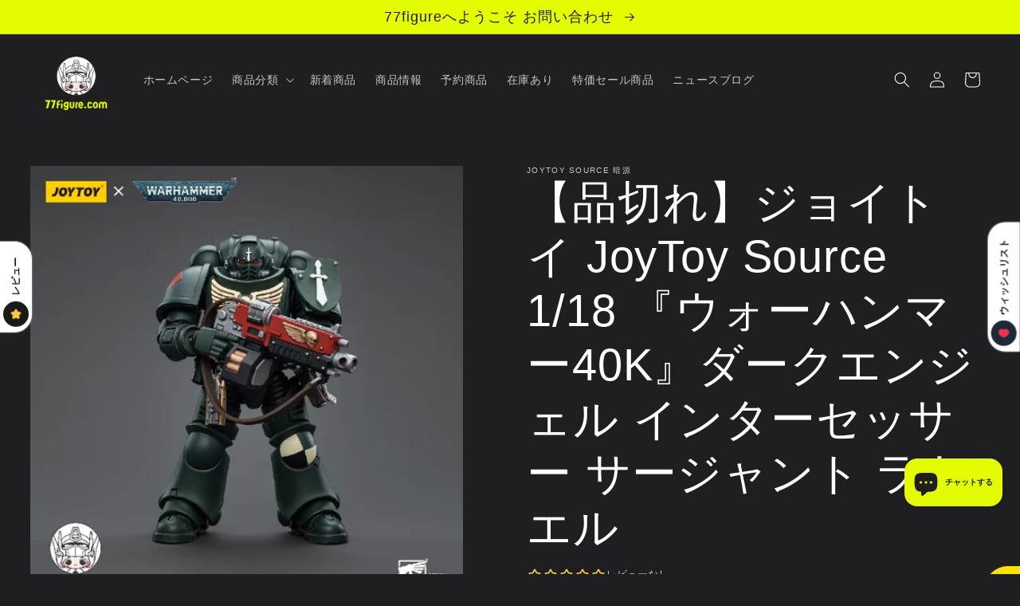

--- FILE ---
content_type: text/html; charset=utf-8
request_url: https://77figure.com/products/joytoy-source-1-18-warhammer-40k-dark-angels-intercessors-sergeant-rakiel
body_size: 38022
content:
<!doctype html>
<html class="no-js" lang="ja">
  <head>
<!-- Preorder Panda Pixel start-->
<script src='https://pre.bossapps.co/js/script?shop=showz6688.myshopify.com'></script>
<!-- Preorder Panda Pixel ended-->

<!-- Google tag (gtag.js) -->
<script async src="https://www.googletagmanager.com/gtag/js?id=G-YT138E64XF"></script>
<script>
  window.dataLayer = window.dataLayer || [];
  function gtag(){dataLayer.push(arguments);}
  gtag('js', new Date());

  gtag('config', 'G-YT138E64XF');
</script>

    <meta charset="utf-8">
    <meta http-equiv="X-UA-Compatible" content="IE=edge">
    <meta name="viewport" content="width=device-width,initial-scale=1">
    <meta name="theme-color" content="">
    <link rel="canonical" href="https://77figure.com/products/joytoy-source-1-18-warhammer-40k-dark-angels-intercessors-sergeant-rakiel">
    <link rel="preconnect" href="https://cdn.shopify.com" crossorigin><link rel="icon" type="image/png" href="//77figure.com/cdn/shop/files/77figure-03_3181738c-de1a-497e-a1ca-84c33a56b04d.png?crop=center&height=32&v=1666761859&width=32"><title>
      ジョイトイ JoyToy Source 1/18 『ウォーハンマー40K』ダークエンジェル インターセッサー サージャント ラキエル - 77figure.com
</title>

    
      <meta name="description" content="【JoyToySource・暗源】の人気シリーズ『ウォーハンマー40K』より、1/18スケール -「ダークエンジェル インターセッサー サージャント ラキエル」です。">
    

    

<meta property="og:site_name" content="77figure">
<meta property="og:url" content="https://77figure.com/products/joytoy-source-1-18-warhammer-40k-dark-angels-intercessors-sergeant-rakiel">
<meta property="og:title" content="ジョイトイ JoyToy Source 1/18 『ウォーハンマー40K』ダークエンジェル インターセッサー サージャント ラキエル - 77figure.com">
<meta property="og:type" content="product">
<meta property="og:description" content="【JoyToySource・暗源】の人気シリーズ『ウォーハンマー40K』より、1/18スケール -「ダークエンジェル インターセッサー サージャント ラキエル」です。"><meta property="og:image" content="http://77figure.com/cdn/shop/products/0_888cbe23-67e6-4f88-b180-3cde85be3e11.jpg?v=1680634894">
  <meta property="og:image:secure_url" content="https://77figure.com/cdn/shop/products/0_888cbe23-67e6-4f88-b180-3cde85be3e11.jpg?v=1680634894">
  <meta property="og:image:width" content="850">
  <meta property="og:image:height" content="850"><meta property="og:price:amount" content="4,200">
  <meta property="og:price:currency" content="JPY"><meta name="twitter:site" content="@77figure"><meta name="twitter:card" content="summary_large_image">
<meta name="twitter:title" content="ジョイトイ JoyToy Source 1/18 『ウォーハンマー40K』ダークエンジェル インターセッサー サージャント ラキエル - 77figure.com">
<meta name="twitter:description" content="【JoyToySource・暗源】の人気シリーズ『ウォーハンマー40K』より、1/18スケール -「ダークエンジェル インターセッサー サージャント ラキエル」です。">


    <script src="//77figure.com/cdn/shop/t/2/assets/global.js?v=24850326154503943211657182160" defer="defer"></script>
    <script>window.performance && window.performance.mark && window.performance.mark('shopify.content_for_header.start');</script><meta id="shopify-digital-wallet" name="shopify-digital-wallet" content="/65269891301/digital_wallets/dialog">
<meta name="shopify-checkout-api-token" content="05b01774d05a20aab1d2ed3d609af0b7">
<meta id="in-context-paypal-metadata" data-shop-id="65269891301" data-venmo-supported="false" data-environment="production" data-locale="ja_JP" data-paypal-v4="true" data-currency="JPY">
<link rel="alternate" hreflang="x-default" href="https://77figure.com/products/joytoy-source-1-18-warhammer-40k-dark-angels-intercessors-sergeant-rakiel">
<link rel="alternate" hreflang="ja" href="https://77figure.com/products/joytoy-source-1-18-warhammer-40k-dark-angels-intercessors-sergeant-rakiel">
<link rel="alternate" hreflang="zh-Hans" href="https://77figure.com/zh/products/joytoy-source-1-18-warhammer-40k-dark-angels-intercessors-sergeant-rakiel">
<link rel="alternate" hreflang="zh-Hans-JP" href="https://77figure.com/zh/products/joytoy-source-1-18-warhammer-40k-dark-angels-intercessors-sergeant-rakiel">
<link rel="alternate" type="application/json+oembed" href="https://77figure.com/products/joytoy-source-1-18-warhammer-40k-dark-angels-intercessors-sergeant-rakiel.oembed">
<script async="async" src="/checkouts/internal/preloads.js?locale=ja-JP"></script>
<script id="shopify-features" type="application/json">{"accessToken":"05b01774d05a20aab1d2ed3d609af0b7","betas":["rich-media-storefront-analytics"],"domain":"77figure.com","predictiveSearch":false,"shopId":65269891301,"locale":"ja"}</script>
<script>var Shopify = Shopify || {};
Shopify.shop = "showz6688.myshopify.com";
Shopify.locale = "ja";
Shopify.currency = {"active":"JPY","rate":"1.0"};
Shopify.country = "JP";
Shopify.theme = {"name":"Ride","id":133985239269,"schema_name":"Ride","schema_version":"2.0.1","theme_store_id":1500,"role":"main"};
Shopify.theme.handle = "null";
Shopify.theme.style = {"id":null,"handle":null};
Shopify.cdnHost = "77figure.com/cdn";
Shopify.routes = Shopify.routes || {};
Shopify.routes.root = "/";</script>
<script type="module">!function(o){(o.Shopify=o.Shopify||{}).modules=!0}(window);</script>
<script>!function(o){function n(){var o=[];function n(){o.push(Array.prototype.slice.apply(arguments))}return n.q=o,n}var t=o.Shopify=o.Shopify||{};t.loadFeatures=n(),t.autoloadFeatures=n()}(window);</script>
<script id="shop-js-analytics" type="application/json">{"pageType":"product"}</script>
<script defer="defer" async type="module" src="//77figure.com/cdn/shopifycloud/shop-js/modules/v2/client.init-shop-cart-sync_0MstufBG.ja.esm.js"></script>
<script defer="defer" async type="module" src="//77figure.com/cdn/shopifycloud/shop-js/modules/v2/chunk.common_jll-23Z1.esm.js"></script>
<script defer="defer" async type="module" src="//77figure.com/cdn/shopifycloud/shop-js/modules/v2/chunk.modal_HXih6-AF.esm.js"></script>
<script type="module">
  await import("//77figure.com/cdn/shopifycloud/shop-js/modules/v2/client.init-shop-cart-sync_0MstufBG.ja.esm.js");
await import("//77figure.com/cdn/shopifycloud/shop-js/modules/v2/chunk.common_jll-23Z1.esm.js");
await import("//77figure.com/cdn/shopifycloud/shop-js/modules/v2/chunk.modal_HXih6-AF.esm.js");

  window.Shopify.SignInWithShop?.initShopCartSync?.({"fedCMEnabled":true,"windoidEnabled":true});

</script>
<script>(function() {
  var isLoaded = false;
  function asyncLoad() {
    if (isLoaded) return;
    isLoaded = true;
    var urls = ["https:\/\/cdn.s3.pop-convert.com\/pcjs.production.min.js?unique_id=showz6688.myshopify.com\u0026shop=showz6688.myshopify.com","https:\/\/script.pop-convert.com\/new-micro\/production.pc.min.js?unique_id=showz6688.myshopify.com\u0026shop=showz6688.myshopify.com"];
    for (var i = 0; i < urls.length; i++) {
      var s = document.createElement('script');
      s.type = 'text/javascript';
      s.async = true;
      s.src = urls[i];
      var x = document.getElementsByTagName('script')[0];
      x.parentNode.insertBefore(s, x);
    }
  };
  if(window.attachEvent) {
    window.attachEvent('onload', asyncLoad);
  } else {
    window.addEventListener('load', asyncLoad, false);
  }
})();</script>
<script id="__st">var __st={"a":65269891301,"offset":32400,"reqid":"3571d23e-2de4-42ec-8ddc-35b9a8f42c4b-1769051860","pageurl":"77figure.com\/products\/joytoy-source-1-18-warhammer-40k-dark-angels-intercessors-sergeant-rakiel","u":"ee28dddaaeae","p":"product","rtyp":"product","rid":8251116519653};</script>
<script>window.ShopifyPaypalV4VisibilityTracking = true;</script>
<script id="captcha-bootstrap">!function(){'use strict';const t='contact',e='account',n='new_comment',o=[[t,t],['blogs',n],['comments',n],[t,'customer']],c=[[e,'customer_login'],[e,'guest_login'],[e,'recover_customer_password'],[e,'create_customer']],r=t=>t.map((([t,e])=>`form[action*='/${t}']:not([data-nocaptcha='true']) input[name='form_type'][value='${e}']`)).join(','),a=t=>()=>t?[...document.querySelectorAll(t)].map((t=>t.form)):[];function s(){const t=[...o],e=r(t);return a(e)}const i='password',u='form_key',d=['recaptcha-v3-token','g-recaptcha-response','h-captcha-response',i],f=()=>{try{return window.sessionStorage}catch{return}},m='__shopify_v',_=t=>t.elements[u];function p(t,e,n=!1){try{const o=window.sessionStorage,c=JSON.parse(o.getItem(e)),{data:r}=function(t){const{data:e,action:n}=t;return t[m]||n?{data:e,action:n}:{data:t,action:n}}(c);for(const[e,n]of Object.entries(r))t.elements[e]&&(t.elements[e].value=n);n&&o.removeItem(e)}catch(o){console.error('form repopulation failed',{error:o})}}const l='form_type',E='cptcha';function T(t){t.dataset[E]=!0}const w=window,h=w.document,L='Shopify',v='ce_forms',y='captcha';let A=!1;((t,e)=>{const n=(g='f06e6c50-85a8-45c8-87d0-21a2b65856fe',I='https://cdn.shopify.com/shopifycloud/storefront-forms-hcaptcha/ce_storefront_forms_captcha_hcaptcha.v1.5.2.iife.js',D={infoText:'hCaptchaによる保護',privacyText:'プライバシー',termsText:'利用規約'},(t,e,n)=>{const o=w[L][v],c=o.bindForm;if(c)return c(t,g,e,D).then(n);var r;o.q.push([[t,g,e,D],n]),r=I,A||(h.body.append(Object.assign(h.createElement('script'),{id:'captcha-provider',async:!0,src:r})),A=!0)});var g,I,D;w[L]=w[L]||{},w[L][v]=w[L][v]||{},w[L][v].q=[],w[L][y]=w[L][y]||{},w[L][y].protect=function(t,e){n(t,void 0,e),T(t)},Object.freeze(w[L][y]),function(t,e,n,w,h,L){const[v,y,A,g]=function(t,e,n){const i=e?o:[],u=t?c:[],d=[...i,...u],f=r(d),m=r(i),_=r(d.filter((([t,e])=>n.includes(e))));return[a(f),a(m),a(_),s()]}(w,h,L),I=t=>{const e=t.target;return e instanceof HTMLFormElement?e:e&&e.form},D=t=>v().includes(t);t.addEventListener('submit',(t=>{const e=I(t);if(!e)return;const n=D(e)&&!e.dataset.hcaptchaBound&&!e.dataset.recaptchaBound,o=_(e),c=g().includes(e)&&(!o||!o.value);(n||c)&&t.preventDefault(),c&&!n&&(function(t){try{if(!f())return;!function(t){const e=f();if(!e)return;const n=_(t);if(!n)return;const o=n.value;o&&e.removeItem(o)}(t);const e=Array.from(Array(32),(()=>Math.random().toString(36)[2])).join('');!function(t,e){_(t)||t.append(Object.assign(document.createElement('input'),{type:'hidden',name:u})),t.elements[u].value=e}(t,e),function(t,e){const n=f();if(!n)return;const o=[...t.querySelectorAll(`input[type='${i}']`)].map((({name:t})=>t)),c=[...d,...o],r={};for(const[a,s]of new FormData(t).entries())c.includes(a)||(r[a]=s);n.setItem(e,JSON.stringify({[m]:1,action:t.action,data:r}))}(t,e)}catch(e){console.error('failed to persist form',e)}}(e),e.submit())}));const S=(t,e)=>{t&&!t.dataset[E]&&(n(t,e.some((e=>e===t))),T(t))};for(const o of['focusin','change'])t.addEventListener(o,(t=>{const e=I(t);D(e)&&S(e,y())}));const B=e.get('form_key'),M=e.get(l),P=B&&M;t.addEventListener('DOMContentLoaded',(()=>{const t=y();if(P)for(const e of t)e.elements[l].value===M&&p(e,B);[...new Set([...A(),...v().filter((t=>'true'===t.dataset.shopifyCaptcha))])].forEach((e=>S(e,t)))}))}(h,new URLSearchParams(w.location.search),n,t,e,['guest_login'])})(!0,!0)}();</script>
<script integrity="sha256-4kQ18oKyAcykRKYeNunJcIwy7WH5gtpwJnB7kiuLZ1E=" data-source-attribution="shopify.loadfeatures" defer="defer" src="//77figure.com/cdn/shopifycloud/storefront/assets/storefront/load_feature-a0a9edcb.js" crossorigin="anonymous"></script>
<script data-source-attribution="shopify.dynamic_checkout.dynamic.init">var Shopify=Shopify||{};Shopify.PaymentButton=Shopify.PaymentButton||{isStorefrontPortableWallets:!0,init:function(){window.Shopify.PaymentButton.init=function(){};var t=document.createElement("script");t.src="https://77figure.com/cdn/shopifycloud/portable-wallets/latest/portable-wallets.ja.js",t.type="module",document.head.appendChild(t)}};
</script>
<script data-source-attribution="shopify.dynamic_checkout.buyer_consent">
  function portableWalletsHideBuyerConsent(e){var t=document.getElementById("shopify-buyer-consent"),n=document.getElementById("shopify-subscription-policy-button");t&&n&&(t.classList.add("hidden"),t.setAttribute("aria-hidden","true"),n.removeEventListener("click",e))}function portableWalletsShowBuyerConsent(e){var t=document.getElementById("shopify-buyer-consent"),n=document.getElementById("shopify-subscription-policy-button");t&&n&&(t.classList.remove("hidden"),t.removeAttribute("aria-hidden"),n.addEventListener("click",e))}window.Shopify?.PaymentButton&&(window.Shopify.PaymentButton.hideBuyerConsent=portableWalletsHideBuyerConsent,window.Shopify.PaymentButton.showBuyerConsent=portableWalletsShowBuyerConsent);
</script>
<script>
  function portableWalletsCleanup(e){e&&e.src&&console.error("Failed to load portable wallets script "+e.src);var t=document.querySelectorAll("shopify-accelerated-checkout .shopify-payment-button__skeleton, shopify-accelerated-checkout-cart .wallet-cart-button__skeleton"),e=document.getElementById("shopify-buyer-consent");for(let e=0;e<t.length;e++)t[e].remove();e&&e.remove()}function portableWalletsNotLoadedAsModule(e){e instanceof ErrorEvent&&"string"==typeof e.message&&e.message.includes("import.meta")&&"string"==typeof e.filename&&e.filename.includes("portable-wallets")&&(window.removeEventListener("error",portableWalletsNotLoadedAsModule),window.Shopify.PaymentButton.failedToLoad=e,"loading"===document.readyState?document.addEventListener("DOMContentLoaded",window.Shopify.PaymentButton.init):window.Shopify.PaymentButton.init())}window.addEventListener("error",portableWalletsNotLoadedAsModule);
</script>

<script type="module" src="https://77figure.com/cdn/shopifycloud/portable-wallets/latest/portable-wallets.ja.js" onError="portableWalletsCleanup(this)" crossorigin="anonymous"></script>
<script nomodule>
  document.addEventListener("DOMContentLoaded", portableWalletsCleanup);
</script>

<link id="shopify-accelerated-checkout-styles" rel="stylesheet" media="screen" href="https://77figure.com/cdn/shopifycloud/portable-wallets/latest/accelerated-checkout-backwards-compat.css" crossorigin="anonymous">
<style id="shopify-accelerated-checkout-cart">
        #shopify-buyer-consent {
  margin-top: 1em;
  display: inline-block;
  width: 100%;
}

#shopify-buyer-consent.hidden {
  display: none;
}

#shopify-subscription-policy-button {
  background: none;
  border: none;
  padding: 0;
  text-decoration: underline;
  font-size: inherit;
  cursor: pointer;
}

#shopify-subscription-policy-button::before {
  box-shadow: none;
}

      </style>
<script id="sections-script" data-sections="product-recommendations,header,footer" defer="defer" src="//77figure.com/cdn/shop/t/2/compiled_assets/scripts.js?v=6020"></script>
<script>window.performance && window.performance.mark && window.performance.mark('shopify.content_for_header.end');</script>


    <style data-shopify>
      
      
      
      
      

      :root {
        --font-body-family: "system_ui", -apple-system, 'Segoe UI', Roboto, 'Helvetica Neue', 'Noto Sans', 'Liberation Sans', Arial, sans-serif, 'Apple Color Emoji', 'Segoe UI Emoji', 'Segoe UI Symbol', 'Noto Color Emoji';
        --font-body-style: normal;
        --font-body-weight: 400;
        --font-body-weight-bold: 700;

        --font-heading-family: "system_ui", -apple-system, 'Segoe UI', Roboto, 'Helvetica Neue', 'Noto Sans', 'Liberation Sans', Arial, sans-serif, 'Apple Color Emoji', 'Segoe UI Emoji', 'Segoe UI Symbol', 'Noto Color Emoji';
        --font-heading-style: normal;
        --font-heading-weight: 400;

        --font-body-scale: 1.0;
        --font-heading-scale: 1.4;

        --color-base-text: 255, 255, 255;
        --color-shadow: 255, 255, 255;
        --color-base-background-1: 31, 31, 33;
        --color-base-background-2: 31, 31, 33;
        --color-base-solid-button-labels: 31, 31, 33;
        --color-base-outline-button-labels: 227, 252, 2;
        --color-base-accent-1: 227, 252, 2;
        --color-base-accent-2: 255, 255, 255;
        --payment-terms-background-color: #1f1f21;

        --gradient-base-background-1: #1f1f21;
        --gradient-base-background-2: #1f1f21;
        --gradient-base-accent-1: #e3fc02;
        --gradient-base-accent-2: #ffffff;

        --media-padding: px;
        --media-border-opacity: 0.1;
        --media-border-width: 0px;
        --media-radius: 0px;
        --media-shadow-opacity: 0.0;
        --media-shadow-horizontal-offset: 0px;
        --media-shadow-vertical-offset: 4px;
        --media-shadow-blur-radius: 5px;
        --media-shadow-visible: 0;

        --page-width: 160rem;
        --page-width-margin: 0rem;

        --card-image-padding: 0.0rem;
        --card-corner-radius: 0.0rem;
        --card-text-alignment: left;
        --card-border-width: 0.0rem;
        --card-border-opacity: 0.1;
        --card-shadow-opacity: 0.0;
        --card-shadow-visible: 0;
        --card-shadow-horizontal-offset: 0.0rem;
        --card-shadow-vertical-offset: 0.4rem;
        --card-shadow-blur-radius: 0.5rem;

        --badge-corner-radius: 4.0rem;

        --popup-border-width: 1px;
        --popup-border-opacity: 0.1;
        --popup-corner-radius: 0px;
        --popup-shadow-opacity: 0.0;
        --popup-shadow-horizontal-offset: 0px;
        --popup-shadow-vertical-offset: 4px;
        --popup-shadow-blur-radius: 5px;

        --drawer-border-width: 1px;
        --drawer-border-opacity: 0.1;
        --drawer-shadow-opacity: 0.0;
        --drawer-shadow-horizontal-offset: 0px;
        --drawer-shadow-vertical-offset: 4px;
        --drawer-shadow-blur-radius: 5px;

        --spacing-sections-desktop: 52px;
        --spacing-sections-mobile: 36px;

        --grid-desktop-vertical-spacing: 40px;
        --grid-desktop-horizontal-spacing: 24px;
        --grid-mobile-vertical-spacing: 20px;
        --grid-mobile-horizontal-spacing: 12px;

        --text-boxes-border-opacity: 0.1;
        --text-boxes-border-width: 0px;
        --text-boxes-radius: 0px;
        --text-boxes-shadow-opacity: 0.0;
        --text-boxes-shadow-visible: 0;
        --text-boxes-shadow-horizontal-offset: 0px;
        --text-boxes-shadow-vertical-offset: 4px;
        --text-boxes-shadow-blur-radius: 5px;

        --buttons-radius: 0px;
        --buttons-radius-outset: 0px;
        --buttons-border-width: 1px;
        --buttons-border-opacity: 1.0;
        --buttons-shadow-opacity: 0.0;
        --buttons-shadow-visible: 0;
        --buttons-shadow-horizontal-offset: 0px;
        --buttons-shadow-vertical-offset: 4px;
        --buttons-shadow-blur-radius: 5px;
        --buttons-border-offset: 0px;

        --inputs-radius: 0px;
        --inputs-border-width: 1px;
        --inputs-border-opacity: 0.55;
        --inputs-shadow-opacity: 0.0;
        --inputs-shadow-horizontal-offset: 0px;
        --inputs-margin-offset: 0px;
        --inputs-shadow-vertical-offset: 0px;
        --inputs-shadow-blur-radius: 5px;
        --inputs-radius-outset: 0px;

        --variant-pills-radius: 40px;
        --variant-pills-border-width: 1px;
        --variant-pills-border-opacity: 0.55;
        --variant-pills-shadow-opacity: 0.0;
        --variant-pills-shadow-horizontal-offset: 0px;
        --variant-pills-shadow-vertical-offset: 4px;
        --variant-pills-shadow-blur-radius: 5px;
      }

      *,
      *::before,
      *::after {
        box-sizing: inherit;
      }

      html {
        box-sizing: border-box;
        font-size: calc(var(--font-body-scale) * 62.5%);
        height: 100%;
      }

      body {
        display: grid;
        grid-template-rows: auto auto 1fr auto;
        grid-template-columns: 100%;
        min-height: 100%;
        margin: 0;
        font-size: 1.5rem;
        letter-spacing: 0.06rem;
        line-height: calc(1 + 0.8 / var(--font-body-scale));
        font-family: var(--font-body-family);
        font-style: var(--font-body-style);
        font-weight: var(--font-body-weight);
      }

      @media screen and (min-width: 750px) {
        body {
          font-size: 1.6rem;
        }
      }
    </style>

    <link href="//77figure.com/cdn/shop/t/2/assets/base.css?v=19666067365360246481657182161" rel="stylesheet" type="text/css" media="all" />
<link rel="stylesheet" href="//77figure.com/cdn/shop/t/2/assets/component-predictive-search.css?v=165644661289088488651657182160" media="print" onload="this.media='all'"><script>document.documentElement.className = document.documentElement.className.replace('no-js', 'js');
    if (Shopify.designMode) {
      document.documentElement.classList.add('shopify-design-mode');
    }
    </script>
  
  <!-- "snippets/shogun-head.liquid" was not rendered, the associated app was uninstalled -->
<script> window.sd__PreorderUniqueData ={"preorderSetting":{"pre_badges":"Yes","force_preorder":null,"badge_text":"\u5148\u884c\u8ca9\u58f2","badge_bk":"FF1919","badge_color":"FFFFFF","badgeShape":"Ribbon","badgePosition":"top_right","badge_text_size":"20","animateclass":"hvr-fade","global_preorderlimit":"3","button_text":"\u4e88\u7d04\u6ce8\u6587","button_message":"Available soon","nopreordermessage":"\u672c\u54c1\u306f\u4e88\u7d04\u3067\u304d\u307e\u305b\u3093\u3002","mode":"always","position":"","button_color":"#ECFC02","button_text_color":"#000000","button_text_size":"18px","button_font_weight":"600","button_width":"100%","button_top_margin":"5px","button_radius":"0px","tooltip_bkcolor":"#000000","tooltip_opt":"Yes","tooltip_textcolor":"#FFFFFF","custom_note":"\u5148\u884c\u8ca9\u58f2\u5546\u54c1","custom_note_label":"\u6ce8\u610f","qty_limit":"3","qty_check":"No","error_customer_msg":"\u7533\u3057\u8a33\u3042\u308a\u307e\u305b\u3093\u304c\u3001<PROQTY>\u3064\u307e\u3067\u4e88\u7d04\u3067\u304d\u307e\u3059\u3002","enable_country":"","location_enable":"No","error_message_geo":"Sorry !!! No Pre-Order available at this location.","mandatory_for_customers":"No","customer_delivery_date_feature":"No","customer_delivery_time_feature":"No","customer_delivery_label":"Schedule Delivery"},"developerSetting":{"formselector":"form[action^=\"\/cart\/add\"]","buttonselector":"button[name=\"add\"]:first, input[name=\"add\"]:first, input[data-action=\"add-to-cart\"], #button-add-to-cart, button.product-form--add-to-cart, button.product-form--atc-button, button.addtocart-button-active, button.product-submit, button.ProductForm__AddToCart, [type=submit]:visible:first, .product-form__add-button, .gPreorderAddToCartBtn, #AddToCart--product-template, .add-to-cart-btn, .product-form__cart-submit, #addToCart, [name=\"add\"], [type=\"submit\"], button.btn-addtocart, .product-submit, .product-form__add-button, [data-action=\"add-to-cart\"], .ProductForm__AddToCart","variantselector1":".product__variant, select:not(.selectoption_id,.product-form__quantity, .delivery_time), .single-option-selector, input[name=\"Size\"], .ProductForm__Variants .ProductForm__Option input[type=\"radio\"], .variant-group input[type=\"radio\"], .swatch input[type=\"radio\"], .gPreorderVariantActivator, .product__swatches [data-swatch-option], .swatch__container .swatch__option, .gf_swatches .gf_swatch, .product-form__controls-group-options select, ul.clickyboxes li, .pf-variant-select, ul.swatches-select li, .product-options__value, .form-check-swatch, button.btn.swatch select.product__variant, .pf-container a, button.variant.option, ul.js-product__variant--container li, .variant-input, .product-variant > ul > li  ,.input--dropdown, .HorizontalList > li, .product-single__swatch__item, .globo-swatch-list ul.value > .select-option, .form-swatch-item, .selector-wrapper select, select.pf-input, ul.swatches-select > li.nt-swatch.swatch_pr_item, ul.gfqv-swatch-values > li, .lh-swatch-select, .swatch-image, .variant-image-swatch, #option-size, .selector-wrapper .replaced, .regular-select-content > .regular-select-item, .radios--input, ul.swatch-view > li > .swatch-selector , .swatch-element input, [data-product-option], .single-option-selector__radio, [data-index^=\"option\"], .SizeSwatchList input, .swatch-panda input[type=radio], .swatch input, .swatch-element input[type=radio], select[id*=\"product-select-\"], select[id|=\"product-select-option\"], [id|=\"productSelect-product\"], [id|=\"ProductSelect-option\"],select[id|=\"product-variants-option\"],select[id|=\"sca-qv-product-selected-option\"],select[id*=\"product-variants-\"],select[id|=\"product-selectors-option\"],select[id|=\"variant-listbox-option\"],select[id|=\"id-option\"],select[id|=\"SingleOptionSelector\"], .variant-input-wrap input, [data-action=\"select-value\"], .no-js-hidden input[type=\"radio\"]","variantselector2":"input[name=\"quantity\"]","variantselector3":"","tags_badges":"","badges_allpages":"","badges_allpages_hide_attr":"","checkoutattr":"input[name=\"checkout\"],button[name=\"checkout\"]","subtotalclass":"","partialtext":"\u4e88\u7d04\u91d1","remainingtext":"\u6b8b\u91d1","drawerbuttonattr":"#drawer input[name=\"checkout\"], #drawer button[name=\"checkout\"], .Drawer button[name=\"checkout\"]","drawersubtotal":"","drawerevents":"header a[href=\"\/cart\"]","remainingenable":"No"},"generalSetting":{"counter_theme":"sd_counter1","comingsoontext":"\u8fd1\u65e5\u767a\u58f2","notify_autosent":"no_disable","coupon_option":"No","account_coupon":"Yes","auto_coupon":"No","shipping1":"No","shipping2":"No","tax_1":"No","tax_2":"No","com_badges":"Yes","com_badge_text":"\u8fd1\u65e5\u767a\u58f2","com_badge_bk":"FF1919","com_badge_color":"FFFFFF","com_badge_text_size":"10","comBadgeShape":"Rectangle","comBadgePosition":"top_right","enable_favicon":"No","favbgcolor":"FFFFFF","favtxtcolor":"FFFFFF","preorder_mode":"mode2","global_preorderlimit":"3","mixed_cart":"Yes","mixed_cart_mode":"inline","mixed_cart_heading":"\u6ce8\u610f\uff1a\u30ab\u30fc\u30c8\u4e2d\u306f\u5148\u884c\u8ca9\u58f2\u54c1\u3068\u5728\u5eab\u54c1\u306e\u4e21\u65b9\u304c\u3042\u308a\u307e\u3059\u3002","mixed_cart_content":"\u5148\u884c\u8ca9\u58f2\u54c1\u3068\u5728\u5eab\u54c1\u306e\u4e21\u65b9\u304c\u4e00\u3064\u306e\u6ce8\u6587\u306b\u5171\u6709\u3059\u308b\u5834\u5408\u306f\u3001\u5728\u5eab\u54c1\u306e\u767a\u9001\u306f\u5148\u884c\u8ca9\u58f2\u54c1\u3068\u4e00\u7dd2\u306b\u767a\u9001\u3055\u308c\u308b\u307e\u3067\u9045\u308c\u308b\u5834\u5408\u304c\u3042\u308a\u307e\u3059\u3002\u3054\u6ce8\u610f\u304f\u3060\u3055\u3044\u3002","counter_days":"Days","counter_hours":"Hours","counter_minutes":"Minutes","counter_seconds":"Seconds"},"notifySetting":{"enablenotify":"No","notify_type":"slide","notifylinktext":"Notify me","sd_notifybuttontext":"Notify me","notifylinktextcolor":"000000","notifylink_bkcolor":"FFFFFF","notify_textalign":"left","notify_link_txtsize":"14","notify_link_deco":"underline","notify_link_weight":"normal","en_inject":"No","selectinject":"Inject after","injectevent":"CLASS","injectvalue":"sd-advanced-preorder"},"partialSettings":{"payment_type_text":"\u652f\u6255\u3044\u30bf\u30a4\u30d7","full_partial":"Yes","fullpay_text":"\u5168\u984d","partialpay_text":"\u4e88\u7d04\u91d1","cart_total":"No","total_text":"Partial Cart","checkout_text":"\u4e88\u7d04\u91d1\u3092\u652f\u6255\u3046","note_checkout1":"\u4e88\u7d04\u91d1\u652f\u6255\u3044 (\u6b8b\u9ad8\u306e\u652f\u6255\u3044\u306b\u3064\u3044\u3066\u306f\u3001\u5e97\u8217\u306e\u30a2\u30ab\u30a6\u30f3\u30c8\u30da\u30fc\u30b8\u3092\u78ba\u8a8d\u3057\u3066\u304f\u3060\u3055\u3044)","note_checkout2":"\u6b8b\u91d1\u652f\u6255\u3044","full_note_checkout":"\u5148\u884c\u8ca9\u58f2\u54c1\u306b\u5168\u984d\u652f\u6255\u3044","partial_cart":"No","partial_msg_txt":null,"account_login":"required","fullpay_message_text":"\u5168\u984d","partialpay_message_text":"\u4e88\u7d04\u91d1","fullpaybtntext":"\u5168\u984d\u652f\u6255\u3044","partialpaybtntext":"\u4e88\u7d04\u6ce8\u6587","par_badges":"No","par_badge_text":"Partial-Order","par_badge_bk":"FF1919","par_badge_color":"ffff","par_badge_text_size":"11px","enabletimer":"No","timermsg":"Hurry Up !!","timertextcolor":"000","timerbkg":"ddd","timeralign":"left","timertextweight":"normal","timer":"25","timer_border":"none","timerborderpx":"1","timerbordercolor":"000","custom_priceonoff":"No","custom_paytext":"Custom Price"},"AccountPageSetting":{"float_button":"Yes"},"app":{"appenable":"Yes","memberplan":"premium","status_activation":"active","p_status_activation":null,"advanced_premium":null,"today_date_time":"2026-01-22","today_time":"12:17"}} </script>
		<script src="https://cdn.shopify.com/extensions/e8878072-2f6b-4e89-8082-94b04320908d/inbox-1254/assets/inbox-chat-loader.js" type="text/javascript" defer="defer"></script>
<link href="https://monorail-edge.shopifysvc.com" rel="dns-prefetch">
<script>(function(){if ("sendBeacon" in navigator && "performance" in window) {try {var session_token_from_headers = performance.getEntriesByType('navigation')[0].serverTiming.find(x => x.name == '_s').description;} catch {var session_token_from_headers = undefined;}var session_cookie_matches = document.cookie.match(/_shopify_s=([^;]*)/);var session_token_from_cookie = session_cookie_matches && session_cookie_matches.length === 2 ? session_cookie_matches[1] : "";var session_token = session_token_from_headers || session_token_from_cookie || "";function handle_abandonment_event(e) {var entries = performance.getEntries().filter(function(entry) {return /monorail-edge.shopifysvc.com/.test(entry.name);});if (!window.abandonment_tracked && entries.length === 0) {window.abandonment_tracked = true;var currentMs = Date.now();var navigation_start = performance.timing.navigationStart;var payload = {shop_id: 65269891301,url: window.location.href,navigation_start,duration: currentMs - navigation_start,session_token,page_type: "product"};window.navigator.sendBeacon("https://monorail-edge.shopifysvc.com/v1/produce", JSON.stringify({schema_id: "online_store_buyer_site_abandonment/1.1",payload: payload,metadata: {event_created_at_ms: currentMs,event_sent_at_ms: currentMs}}));}}window.addEventListener('pagehide', handle_abandonment_event);}}());</script>
<script id="web-pixels-manager-setup">(function e(e,d,r,n,o){if(void 0===o&&(o={}),!Boolean(null===(a=null===(i=window.Shopify)||void 0===i?void 0:i.analytics)||void 0===a?void 0:a.replayQueue)){var i,a;window.Shopify=window.Shopify||{};var t=window.Shopify;t.analytics=t.analytics||{};var s=t.analytics;s.replayQueue=[],s.publish=function(e,d,r){return s.replayQueue.push([e,d,r]),!0};try{self.performance.mark("wpm:start")}catch(e){}var l=function(){var e={modern:/Edge?\/(1{2}[4-9]|1[2-9]\d|[2-9]\d{2}|\d{4,})\.\d+(\.\d+|)|Firefox\/(1{2}[4-9]|1[2-9]\d|[2-9]\d{2}|\d{4,})\.\d+(\.\d+|)|Chrom(ium|e)\/(9{2}|\d{3,})\.\d+(\.\d+|)|(Maci|X1{2}).+ Version\/(15\.\d+|(1[6-9]|[2-9]\d|\d{3,})\.\d+)([,.]\d+|)( \(\w+\)|)( Mobile\/\w+|) Safari\/|Chrome.+OPR\/(9{2}|\d{3,})\.\d+\.\d+|(CPU[ +]OS|iPhone[ +]OS|CPU[ +]iPhone|CPU IPhone OS|CPU iPad OS)[ +]+(15[._]\d+|(1[6-9]|[2-9]\d|\d{3,})[._]\d+)([._]\d+|)|Android:?[ /-](13[3-9]|1[4-9]\d|[2-9]\d{2}|\d{4,})(\.\d+|)(\.\d+|)|Android.+Firefox\/(13[5-9]|1[4-9]\d|[2-9]\d{2}|\d{4,})\.\d+(\.\d+|)|Android.+Chrom(ium|e)\/(13[3-9]|1[4-9]\d|[2-9]\d{2}|\d{4,})\.\d+(\.\d+|)|SamsungBrowser\/([2-9]\d|\d{3,})\.\d+/,legacy:/Edge?\/(1[6-9]|[2-9]\d|\d{3,})\.\d+(\.\d+|)|Firefox\/(5[4-9]|[6-9]\d|\d{3,})\.\d+(\.\d+|)|Chrom(ium|e)\/(5[1-9]|[6-9]\d|\d{3,})\.\d+(\.\d+|)([\d.]+$|.*Safari\/(?![\d.]+ Edge\/[\d.]+$))|(Maci|X1{2}).+ Version\/(10\.\d+|(1[1-9]|[2-9]\d|\d{3,})\.\d+)([,.]\d+|)( \(\w+\)|)( Mobile\/\w+|) Safari\/|Chrome.+OPR\/(3[89]|[4-9]\d|\d{3,})\.\d+\.\d+|(CPU[ +]OS|iPhone[ +]OS|CPU[ +]iPhone|CPU IPhone OS|CPU iPad OS)[ +]+(10[._]\d+|(1[1-9]|[2-9]\d|\d{3,})[._]\d+)([._]\d+|)|Android:?[ /-](13[3-9]|1[4-9]\d|[2-9]\d{2}|\d{4,})(\.\d+|)(\.\d+|)|Mobile Safari.+OPR\/([89]\d|\d{3,})\.\d+\.\d+|Android.+Firefox\/(13[5-9]|1[4-9]\d|[2-9]\d{2}|\d{4,})\.\d+(\.\d+|)|Android.+Chrom(ium|e)\/(13[3-9]|1[4-9]\d|[2-9]\d{2}|\d{4,})\.\d+(\.\d+|)|Android.+(UC? ?Browser|UCWEB|U3)[ /]?(15\.([5-9]|\d{2,})|(1[6-9]|[2-9]\d|\d{3,})\.\d+)\.\d+|SamsungBrowser\/(5\.\d+|([6-9]|\d{2,})\.\d+)|Android.+MQ{2}Browser\/(14(\.(9|\d{2,})|)|(1[5-9]|[2-9]\d|\d{3,})(\.\d+|))(\.\d+|)|K[Aa][Ii]OS\/(3\.\d+|([4-9]|\d{2,})\.\d+)(\.\d+|)/},d=e.modern,r=e.legacy,n=navigator.userAgent;return n.match(d)?"modern":n.match(r)?"legacy":"unknown"}(),u="modern"===l?"modern":"legacy",c=(null!=n?n:{modern:"",legacy:""})[u],f=function(e){return[e.baseUrl,"/wpm","/b",e.hashVersion,"modern"===e.buildTarget?"m":"l",".js"].join("")}({baseUrl:d,hashVersion:r,buildTarget:u}),m=function(e){var d=e.version,r=e.bundleTarget,n=e.surface,o=e.pageUrl,i=e.monorailEndpoint;return{emit:function(e){var a=e.status,t=e.errorMsg,s=(new Date).getTime(),l=JSON.stringify({metadata:{event_sent_at_ms:s},events:[{schema_id:"web_pixels_manager_load/3.1",payload:{version:d,bundle_target:r,page_url:o,status:a,surface:n,error_msg:t},metadata:{event_created_at_ms:s}}]});if(!i)return console&&console.warn&&console.warn("[Web Pixels Manager] No Monorail endpoint provided, skipping logging."),!1;try{return self.navigator.sendBeacon.bind(self.navigator)(i,l)}catch(e){}var u=new XMLHttpRequest;try{return u.open("POST",i,!0),u.setRequestHeader("Content-Type","text/plain"),u.send(l),!0}catch(e){return console&&console.warn&&console.warn("[Web Pixels Manager] Got an unhandled error while logging to Monorail."),!1}}}}({version:r,bundleTarget:l,surface:e.surface,pageUrl:self.location.href,monorailEndpoint:e.monorailEndpoint});try{o.browserTarget=l,function(e){var d=e.src,r=e.async,n=void 0===r||r,o=e.onload,i=e.onerror,a=e.sri,t=e.scriptDataAttributes,s=void 0===t?{}:t,l=document.createElement("script"),u=document.querySelector("head"),c=document.querySelector("body");if(l.async=n,l.src=d,a&&(l.integrity=a,l.crossOrigin="anonymous"),s)for(var f in s)if(Object.prototype.hasOwnProperty.call(s,f))try{l.dataset[f]=s[f]}catch(e){}if(o&&l.addEventListener("load",o),i&&l.addEventListener("error",i),u)u.appendChild(l);else{if(!c)throw new Error("Did not find a head or body element to append the script");c.appendChild(l)}}({src:f,async:!0,onload:function(){if(!function(){var e,d;return Boolean(null===(d=null===(e=window.Shopify)||void 0===e?void 0:e.analytics)||void 0===d?void 0:d.initialized)}()){var d=window.webPixelsManager.init(e)||void 0;if(d){var r=window.Shopify.analytics;r.replayQueue.forEach((function(e){var r=e[0],n=e[1],o=e[2];d.publishCustomEvent(r,n,o)})),r.replayQueue=[],r.publish=d.publishCustomEvent,r.visitor=d.visitor,r.initialized=!0}}},onerror:function(){return m.emit({status:"failed",errorMsg:"".concat(f," has failed to load")})},sri:function(e){var d=/^sha384-[A-Za-z0-9+/=]+$/;return"string"==typeof e&&d.test(e)}(c)?c:"",scriptDataAttributes:o}),m.emit({status:"loading"})}catch(e){m.emit({status:"failed",errorMsg:(null==e?void 0:e.message)||"Unknown error"})}}})({shopId: 65269891301,storefrontBaseUrl: "https://77figure.com",extensionsBaseUrl: "https://extensions.shopifycdn.com/cdn/shopifycloud/web-pixels-manager",monorailEndpoint: "https://monorail-edge.shopifysvc.com/unstable/produce_batch",surface: "storefront-renderer",enabledBetaFlags: ["2dca8a86"],webPixelsConfigList: [{"id":"524779749","configuration":"{\"config\":\"{\\\"pixel_id\\\":\\\"GT-WPTG5JS\\\",\\\"target_country\\\":\\\"JP\\\",\\\"gtag_events\\\":[{\\\"type\\\":\\\"purchase\\\",\\\"action_label\\\":\\\"MC-XJZYTQ3L07\\\"},{\\\"type\\\":\\\"page_view\\\",\\\"action_label\\\":\\\"MC-XJZYTQ3L07\\\"},{\\\"type\\\":\\\"view_item\\\",\\\"action_label\\\":\\\"MC-XJZYTQ3L07\\\"}],\\\"enable_monitoring_mode\\\":false}\"}","eventPayloadVersion":"v1","runtimeContext":"OPEN","scriptVersion":"b2a88bafab3e21179ed38636efcd8a93","type":"APP","apiClientId":1780363,"privacyPurposes":[],"dataSharingAdjustments":{"protectedCustomerApprovalScopes":["read_customer_address","read_customer_email","read_customer_name","read_customer_personal_data","read_customer_phone"]}},{"id":"shopify-app-pixel","configuration":"{}","eventPayloadVersion":"v1","runtimeContext":"STRICT","scriptVersion":"0450","apiClientId":"shopify-pixel","type":"APP","privacyPurposes":["ANALYTICS","MARKETING"]},{"id":"shopify-custom-pixel","eventPayloadVersion":"v1","runtimeContext":"LAX","scriptVersion":"0450","apiClientId":"shopify-pixel","type":"CUSTOM","privacyPurposes":["ANALYTICS","MARKETING"]}],isMerchantRequest: false,initData: {"shop":{"name":"77figure","paymentSettings":{"currencyCode":"JPY"},"myshopifyDomain":"showz6688.myshopify.com","countryCode":"CN","storefrontUrl":"https:\/\/77figure.com"},"customer":null,"cart":null,"checkout":null,"productVariants":[{"price":{"amount":4200.0,"currencyCode":"JPY"},"product":{"title":"【品切れ】ジョイトイ JoyToy Source 1\/18 『ウォーハンマー40K』ダークエンジェル インターセッサー サージャント ラキエル","vendor":"JoyToy Source 暗源","id":"8251116519653","untranslatedTitle":"【品切れ】ジョイトイ JoyToy Source 1\/18 『ウォーハンマー40K』ダークエンジェル インターセッサー サージャント ラキエル","url":"\/products\/joytoy-source-1-18-warhammer-40k-dark-angels-intercessors-sergeant-rakiel","type":"アクションフィギュア"},"id":"43998711709925","image":{"src":"\/\/77figure.com\/cdn\/shop\/products\/0_888cbe23-67e6-4f88-b180-3cde85be3e11.jpg?v=1680634894"},"sku":"JT4942","title":"全額","untranslatedTitle":"全額"}],"purchasingCompany":null},},"https://77figure.com/cdn","fcfee988w5aeb613cpc8e4bc33m6693e112",{"modern":"","legacy":""},{"shopId":"65269891301","storefrontBaseUrl":"https:\/\/77figure.com","extensionBaseUrl":"https:\/\/extensions.shopifycdn.com\/cdn\/shopifycloud\/web-pixels-manager","surface":"storefront-renderer","enabledBetaFlags":"[\"2dca8a86\"]","isMerchantRequest":"false","hashVersion":"fcfee988w5aeb613cpc8e4bc33m6693e112","publish":"custom","events":"[[\"page_viewed\",{}],[\"product_viewed\",{\"productVariant\":{\"price\":{\"amount\":4200.0,\"currencyCode\":\"JPY\"},\"product\":{\"title\":\"【品切れ】ジョイトイ JoyToy Source 1\/18 『ウォーハンマー40K』ダークエンジェル インターセッサー サージャント ラキエル\",\"vendor\":\"JoyToy Source 暗源\",\"id\":\"8251116519653\",\"untranslatedTitle\":\"【品切れ】ジョイトイ JoyToy Source 1\/18 『ウォーハンマー40K』ダークエンジェル インターセッサー サージャント ラキエル\",\"url\":\"\/products\/joytoy-source-1-18-warhammer-40k-dark-angels-intercessors-sergeant-rakiel\",\"type\":\"アクションフィギュア\"},\"id\":\"43998711709925\",\"image\":{\"src\":\"\/\/77figure.com\/cdn\/shop\/products\/0_888cbe23-67e6-4f88-b180-3cde85be3e11.jpg?v=1680634894\"},\"sku\":\"JT4942\",\"title\":\"全額\",\"untranslatedTitle\":\"全額\"}}]]"});</script><script>
  window.ShopifyAnalytics = window.ShopifyAnalytics || {};
  window.ShopifyAnalytics.meta = window.ShopifyAnalytics.meta || {};
  window.ShopifyAnalytics.meta.currency = 'JPY';
  var meta = {"product":{"id":8251116519653,"gid":"gid:\/\/shopify\/Product\/8251116519653","vendor":"JoyToy Source 暗源","type":"アクションフィギュア","handle":"joytoy-source-1-18-warhammer-40k-dark-angels-intercessors-sergeant-rakiel","variants":[{"id":43998711709925,"price":420000,"name":"【品切れ】ジョイトイ JoyToy Source 1\/18 『ウォーハンマー40K』ダークエンジェル インターセッサー サージャント ラキエル - 全額","public_title":"全額","sku":"JT4942"}],"remote":false},"page":{"pageType":"product","resourceType":"product","resourceId":8251116519653,"requestId":"3571d23e-2de4-42ec-8ddc-35b9a8f42c4b-1769051860"}};
  for (var attr in meta) {
    window.ShopifyAnalytics.meta[attr] = meta[attr];
  }
</script>
<script class="analytics">
  (function () {
    var customDocumentWrite = function(content) {
      var jquery = null;

      if (window.jQuery) {
        jquery = window.jQuery;
      } else if (window.Checkout && window.Checkout.$) {
        jquery = window.Checkout.$;
      }

      if (jquery) {
        jquery('body').append(content);
      }
    };

    var hasLoggedConversion = function(token) {
      if (token) {
        return document.cookie.indexOf('loggedConversion=' + token) !== -1;
      }
      return false;
    }

    var setCookieIfConversion = function(token) {
      if (token) {
        var twoMonthsFromNow = new Date(Date.now());
        twoMonthsFromNow.setMonth(twoMonthsFromNow.getMonth() + 2);

        document.cookie = 'loggedConversion=' + token + '; expires=' + twoMonthsFromNow;
      }
    }

    var trekkie = window.ShopifyAnalytics.lib = window.trekkie = window.trekkie || [];
    if (trekkie.integrations) {
      return;
    }
    trekkie.methods = [
      'identify',
      'page',
      'ready',
      'track',
      'trackForm',
      'trackLink'
    ];
    trekkie.factory = function(method) {
      return function() {
        var args = Array.prototype.slice.call(arguments);
        args.unshift(method);
        trekkie.push(args);
        return trekkie;
      };
    };
    for (var i = 0; i < trekkie.methods.length; i++) {
      var key = trekkie.methods[i];
      trekkie[key] = trekkie.factory(key);
    }
    trekkie.load = function(config) {
      trekkie.config = config || {};
      trekkie.config.initialDocumentCookie = document.cookie;
      var first = document.getElementsByTagName('script')[0];
      var script = document.createElement('script');
      script.type = 'text/javascript';
      script.onerror = function(e) {
        var scriptFallback = document.createElement('script');
        scriptFallback.type = 'text/javascript';
        scriptFallback.onerror = function(error) {
                var Monorail = {
      produce: function produce(monorailDomain, schemaId, payload) {
        var currentMs = new Date().getTime();
        var event = {
          schema_id: schemaId,
          payload: payload,
          metadata: {
            event_created_at_ms: currentMs,
            event_sent_at_ms: currentMs
          }
        };
        return Monorail.sendRequest("https://" + monorailDomain + "/v1/produce", JSON.stringify(event));
      },
      sendRequest: function sendRequest(endpointUrl, payload) {
        // Try the sendBeacon API
        if (window && window.navigator && typeof window.navigator.sendBeacon === 'function' && typeof window.Blob === 'function' && !Monorail.isIos12()) {
          var blobData = new window.Blob([payload], {
            type: 'text/plain'
          });

          if (window.navigator.sendBeacon(endpointUrl, blobData)) {
            return true;
          } // sendBeacon was not successful

        } // XHR beacon

        var xhr = new XMLHttpRequest();

        try {
          xhr.open('POST', endpointUrl);
          xhr.setRequestHeader('Content-Type', 'text/plain');
          xhr.send(payload);
        } catch (e) {
          console.log(e);
        }

        return false;
      },
      isIos12: function isIos12() {
        return window.navigator.userAgent.lastIndexOf('iPhone; CPU iPhone OS 12_') !== -1 || window.navigator.userAgent.lastIndexOf('iPad; CPU OS 12_') !== -1;
      }
    };
    Monorail.produce('monorail-edge.shopifysvc.com',
      'trekkie_storefront_load_errors/1.1',
      {shop_id: 65269891301,
      theme_id: 133985239269,
      app_name: "storefront",
      context_url: window.location.href,
      source_url: "//77figure.com/cdn/s/trekkie.storefront.cd680fe47e6c39ca5d5df5f0a32d569bc48c0f27.min.js"});

        };
        scriptFallback.async = true;
        scriptFallback.src = '//77figure.com/cdn/s/trekkie.storefront.cd680fe47e6c39ca5d5df5f0a32d569bc48c0f27.min.js';
        first.parentNode.insertBefore(scriptFallback, first);
      };
      script.async = true;
      script.src = '//77figure.com/cdn/s/trekkie.storefront.cd680fe47e6c39ca5d5df5f0a32d569bc48c0f27.min.js';
      first.parentNode.insertBefore(script, first);
    };
    trekkie.load(
      {"Trekkie":{"appName":"storefront","development":false,"defaultAttributes":{"shopId":65269891301,"isMerchantRequest":null,"themeId":133985239269,"themeCityHash":"1963126248970962404","contentLanguage":"ja","currency":"JPY","eventMetadataId":"ea349589-ceca-420a-a0e1-466c69dec8b6"},"isServerSideCookieWritingEnabled":true,"monorailRegion":"shop_domain","enabledBetaFlags":["65f19447"]},"Session Attribution":{},"S2S":{"facebookCapiEnabled":false,"source":"trekkie-storefront-renderer","apiClientId":580111}}
    );

    var loaded = false;
    trekkie.ready(function() {
      if (loaded) return;
      loaded = true;

      window.ShopifyAnalytics.lib = window.trekkie;

      var originalDocumentWrite = document.write;
      document.write = customDocumentWrite;
      try { window.ShopifyAnalytics.merchantGoogleAnalytics.call(this); } catch(error) {};
      document.write = originalDocumentWrite;

      window.ShopifyAnalytics.lib.page(null,{"pageType":"product","resourceType":"product","resourceId":8251116519653,"requestId":"3571d23e-2de4-42ec-8ddc-35b9a8f42c4b-1769051860","shopifyEmitted":true});

      var match = window.location.pathname.match(/checkouts\/(.+)\/(thank_you|post_purchase)/)
      var token = match? match[1]: undefined;
      if (!hasLoggedConversion(token)) {
        setCookieIfConversion(token);
        window.ShopifyAnalytics.lib.track("Viewed Product",{"currency":"JPY","variantId":43998711709925,"productId":8251116519653,"productGid":"gid:\/\/shopify\/Product\/8251116519653","name":"【品切れ】ジョイトイ JoyToy Source 1\/18 『ウォーハンマー40K』ダークエンジェル インターセッサー サージャント ラキエル - 全額","price":"4200","sku":"JT4942","brand":"JoyToy Source 暗源","variant":"全額","category":"アクションフィギュア","nonInteraction":true,"remote":false},undefined,undefined,{"shopifyEmitted":true});
      window.ShopifyAnalytics.lib.track("monorail:\/\/trekkie_storefront_viewed_product\/1.1",{"currency":"JPY","variantId":43998711709925,"productId":8251116519653,"productGid":"gid:\/\/shopify\/Product\/8251116519653","name":"【品切れ】ジョイトイ JoyToy Source 1\/18 『ウォーハンマー40K』ダークエンジェル インターセッサー サージャント ラキエル - 全額","price":"4200","sku":"JT4942","brand":"JoyToy Source 暗源","variant":"全額","category":"アクションフィギュア","nonInteraction":true,"remote":false,"referer":"https:\/\/77figure.com\/products\/joytoy-source-1-18-warhammer-40k-dark-angels-intercessors-sergeant-rakiel"});
      }
    });


        var eventsListenerScript = document.createElement('script');
        eventsListenerScript.async = true;
        eventsListenerScript.src = "//77figure.com/cdn/shopifycloud/storefront/assets/shop_events_listener-3da45d37.js";
        document.getElementsByTagName('head')[0].appendChild(eventsListenerScript);

})();</script>
<script
  defer
  src="https://77figure.com/cdn/shopifycloud/perf-kit/shopify-perf-kit-3.0.4.min.js"
  data-application="storefront-renderer"
  data-shop-id="65269891301"
  data-render-region="gcp-us-central1"
  data-page-type="product"
  data-theme-instance-id="133985239269"
  data-theme-name="Ride"
  data-theme-version="2.0.1"
  data-monorail-region="shop_domain"
  data-resource-timing-sampling-rate="10"
  data-shs="true"
  data-shs-beacon="true"
  data-shs-export-with-fetch="true"
  data-shs-logs-sample-rate="1"
  data-shs-beacon-endpoint="https://77figure.com/api/collect"
></script>
</head>

  <body class="gradient">
    <a class="skip-to-content-link button visually-hidden" href="#MainContent">
      コンテンツに進む
    </a>

<script src="//77figure.com/cdn/shop/t/2/assets/cart.js?v=109724734533284534861657182159" defer="defer"></script>

<style>
  .drawer {
    visibility: hidden;
  }
</style>

<cart-drawer class="drawer is-empty">
  <div id="CartDrawer" class="cart-drawer">
    <div id="CartDrawer-Overlay"class="cart-drawer__overlay"></div>
    <div class="drawer__inner" role="dialog" aria-modal="true" aria-label="あなたのカート" tabindex="-1"><div class="drawer__inner-empty">
          <div class="cart-drawer__warnings center">
            <div class="cart-drawer__empty-content">
              <h2 class="cart__empty-text">カートは空です</h2>
              <button class="drawer__close" type="button" onclick="this.closest('cart-drawer').close()" aria-label="閉じる"><svg xmlns="http://www.w3.org/2000/svg" aria-hidden="true" focusable="false" role="presentation" class="icon icon-close" fill="none" viewBox="0 0 18 17">
  <path d="M.865 15.978a.5.5 0 00.707.707l7.433-7.431 7.579 7.282a.501.501 0 00.846-.37.5.5 0 00-.153-.351L9.712 8.546l7.417-7.416a.5.5 0 10-.707-.708L8.991 7.853 1.413.573a.5.5 0 10-.693.72l7.563 7.268-7.418 7.417z" fill="currentColor">
</svg>
</button>
              <a href="/collections/all" class="button">
                買い物を続ける
              </a><p class="cart__login-title h3">アカウントをお持ちですか?</p>
                <p class="cart__login-paragraph">
                  <a href="https://shopify.com/65269891301/account?locale=ja&region_country=JP" class="link underlined-link">ログイン</a>することで、チェックアウトがスピーディーに行えます。
                </p></div>
          </div></div><div class="drawer__header">
        <h2 class="drawer__heading">あなたのカート</h2>
        <button class="drawer__close" type="button" onclick="this.closest('cart-drawer').close()" aria-label="閉じる"><svg xmlns="http://www.w3.org/2000/svg" aria-hidden="true" focusable="false" role="presentation" class="icon icon-close" fill="none" viewBox="0 0 18 17">
  <path d="M.865 15.978a.5.5 0 00.707.707l7.433-7.431 7.579 7.282a.501.501 0 00.846-.37.5.5 0 00-.153-.351L9.712 8.546l7.417-7.416a.5.5 0 10-.707-.708L8.991 7.853 1.413.573a.5.5 0 10-.693.72l7.563 7.268-7.418 7.417z" fill="currentColor">
</svg>
</button>
      </div>
      <cart-drawer-items class=" is-empty">
        <form action="/cart" id="CartDrawer-Form" class="cart__contents cart-drawer__form" method="post">
          <div id="CartDrawer-CartItems" class="drawer__contents js-contents"><p id="CartDrawer-LiveRegionText" class="visually-hidden" role="status"></p>
            <p id="CartDrawer-LineItemStatus" class="visually-hidden" aria-hidden="true" role="status">読み込み中…</p>
          </div>
          <div id="CartDrawer-CartErrors" role="alert"></div>
        </form>
      </cart-drawer-items>
      <div class="drawer__footer"><!-- Start blocks-->
        <!-- Subtotals-->

        <div class="cart-drawer__footer" >
          <div class="totals" role="status">
            <h2 class="totals__subtotal">小計</h2>
            <p class="totals__subtotal-value">¥0 JPY</p>
          </div>

          <div></div>

          <small class="tax-note caption-large rte">税込み。<a href="/policies/shipping-policy">配送料</a>は購入手続き時に計算されます。
</small>
        </div>

        <!-- CTAs -->

        <div class="cart__ctas" >
          <noscript>
            <button type="submit" class="cart__update-button button button--secondary" form="CartDrawer-Form">
              アップデート
            </button>
          </noscript>

          <button type="submit" id="CartDrawer-Checkout" class="cart__checkout-button button" name="checkout" form="CartDrawer-Form" disabled>
            ご購入手続きへ
          </button>
        </div>
      </div>
    </div>
  </div>
</cart-drawer>

<script>
  document.addEventListener('DOMContentLoaded', function() {
    function isIE() {
      const ua = window.navigator.userAgent;
      const msie = ua.indexOf('MSIE ');
      const trident = ua.indexOf('Trident/');

      return (msie > 0 || trident > 0);
    }

    if (!isIE()) return;
    const cartSubmitInput = document.createElement('input');
    cartSubmitInput.setAttribute('name', 'checkout');
    cartSubmitInput.setAttribute('type', 'hidden');
    document.querySelector('#cart').appendChild(cartSubmitInput);
    document.querySelector('#checkout').addEventListener('click', function(event) {
      document.querySelector('#cart').submit();
    });
  });
</script>

<div id="shopify-section-announcement-bar" class="shopify-section"><div class="announcement-bar color-accent-1 gradient" role="region" aria-label="告知" ><a href="/policies/contact-information" class="announcement-bar__link link link--text focus-inset animate-arrow"><p class="announcement-bar__message h5">
                77figureへようこそ         お問い合わせ
<svg viewBox="0 0 14 10" fill="none" aria-hidden="true" focusable="false" role="presentation" class="icon icon-arrow" xmlns="http://www.w3.org/2000/svg">
  <path fill-rule="evenodd" clip-rule="evenodd" d="M8.537.808a.5.5 0 01.817-.162l4 4a.5.5 0 010 .708l-4 4a.5.5 0 11-.708-.708L11.793 5.5H1a.5.5 0 010-1h10.793L8.646 1.354a.5.5 0 01-.109-.546z" fill="currentColor">
</svg>

</p></a></div>
</div>
    <div id="shopify-section-header" class="shopify-section section-header">
<link rel="stylesheet" href="//77figure.com/cdn/shop/t/2/assets/component-list-menu.css?v=151968516119678728991657182160" media="print" onload="this.media='all'">
<link rel="stylesheet" href="//77figure.com/cdn/shop/t/2/assets/component-search.css?v=96455689198851321781657182159" media="print" onload="this.media='all'">
<link rel="stylesheet" href="//77figure.com/cdn/shop/t/2/assets/component-menu-drawer.css?v=182311192829367774911657182160" media="print" onload="this.media='all'">
<link rel="stylesheet" href="//77figure.com/cdn/shop/t/2/assets/component-cart-notification.css?v=119852831333870967341657182159" media="print" onload="this.media='all'">
<link rel="stylesheet" href="//77figure.com/cdn/shop/t/2/assets/component-cart-items.css?v=23917223812499722491657182161" media="print" onload="this.media='all'"><link rel="stylesheet" href="//77figure.com/cdn/shop/t/2/assets/component-price.css?v=112673864592427438181657182159" media="print" onload="this.media='all'">
  <link rel="stylesheet" href="//77figure.com/cdn/shop/t/2/assets/component-loading-overlay.css?v=167310470843593579841657182161" media="print" onload="this.media='all'"><link rel="stylesheet" href="//77figure.com/cdn/shop/t/2/assets/component-mega-menu.css?v=177496590996265276461657182161" media="print" onload="this.media='all'">
  <noscript><link href="//77figure.com/cdn/shop/t/2/assets/component-mega-menu.css?v=177496590996265276461657182161" rel="stylesheet" type="text/css" media="all" /></noscript><link href="//77figure.com/cdn/shop/t/2/assets/component-cart-drawer.css?v=35930391193938886121657182159" rel="stylesheet" type="text/css" media="all" />
  <link href="//77figure.com/cdn/shop/t/2/assets/component-cart.css?v=61086454150987525971657182161" rel="stylesheet" type="text/css" media="all" />
  <link href="//77figure.com/cdn/shop/t/2/assets/component-totals.css?v=86168756436424464851657182160" rel="stylesheet" type="text/css" media="all" />
  <link href="//77figure.com/cdn/shop/t/2/assets/component-price.css?v=112673864592427438181657182159" rel="stylesheet" type="text/css" media="all" />
  <link href="//77figure.com/cdn/shop/t/2/assets/component-discounts.css?v=152760482443307489271657182160" rel="stylesheet" type="text/css" media="all" />
  <link href="//77figure.com/cdn/shop/t/2/assets/component-loading-overlay.css?v=167310470843593579841657182161" rel="stylesheet" type="text/css" media="all" />
<noscript><link href="//77figure.com/cdn/shop/t/2/assets/component-list-menu.css?v=151968516119678728991657182160" rel="stylesheet" type="text/css" media="all" /></noscript>
<noscript><link href="//77figure.com/cdn/shop/t/2/assets/component-search.css?v=96455689198851321781657182159" rel="stylesheet" type="text/css" media="all" /></noscript>
<noscript><link href="//77figure.com/cdn/shop/t/2/assets/component-menu-drawer.css?v=182311192829367774911657182160" rel="stylesheet" type="text/css" media="all" /></noscript>
<noscript><link href="//77figure.com/cdn/shop/t/2/assets/component-cart-notification.css?v=119852831333870967341657182159" rel="stylesheet" type="text/css" media="all" /></noscript>
<noscript><link href="//77figure.com/cdn/shop/t/2/assets/component-cart-items.css?v=23917223812499722491657182161" rel="stylesheet" type="text/css" media="all" /></noscript>

<style>
  header-drawer {
    justify-self: start;
    margin-left: -1.2rem;
  }

  .header__heading-logo {
    max-width: 90px;
  }

  @media screen and (min-width: 990px) {
    header-drawer {
      display: none;
    }
  }

  .menu-drawer-container {
    display: flex;
  }

  .list-menu {
    list-style: none;
    padding: 0;
    margin: 0;
  }

  .list-menu--inline {
    display: inline-flex;
    flex-wrap: wrap;
  }

  summary.list-menu__item {
    padding-right: 2.7rem;
  }

  .list-menu__item {
    display: flex;
    align-items: center;
    line-height: calc(1 + 0.3 / var(--font-body-scale));
  }

  .list-menu__item--link {
    text-decoration: none;
    padding-bottom: 1rem;
    padding-top: 1rem;
    line-height: calc(1 + 0.8 / var(--font-body-scale));
  }

  @media screen and (min-width: 750px) {
    .list-menu__item--link {
      padding-bottom: 0.5rem;
      padding-top: 0.5rem;
    }
  }
</style><style data-shopify>.header {
    padding-top: 4px;
    padding-bottom: 4px;
  }

  .section-header {
    margin-bottom: 0px;
  }

  @media screen and (min-width: 750px) {
    .section-header {
      margin-bottom: 0px;
    }
  }

  @media screen and (min-width: 990px) {
    .header {
      padding-top: 8px;
      padding-bottom: 8px;
    }
  }</style><script src="//77figure.com/cdn/shop/t/2/assets/details-disclosure.js?v=153497636716254413831657182161" defer="defer"></script>
<script src="//77figure.com/cdn/shop/t/2/assets/details-modal.js?v=4511761896672669691657182161" defer="defer"></script>
<script src="//77figure.com/cdn/shop/t/2/assets/cart-notification.js?v=31179948596492670111657182159" defer="defer"></script><script src="//77figure.com/cdn/shop/t/2/assets/cart-drawer.js?v=44260131999403604181657182160" defer="defer"></script><svg xmlns="http://www.w3.org/2000/svg" class="hidden">
  <symbol id="icon-search" viewbox="0 0 18 19" fill="none">
    <path fill-rule="evenodd" clip-rule="evenodd" d="M11.03 11.68A5.784 5.784 0 112.85 3.5a5.784 5.784 0 018.18 8.18zm.26 1.12a6.78 6.78 0 11.72-.7l5.4 5.4a.5.5 0 11-.71.7l-5.41-5.4z" fill="currentColor"/>
  </symbol>

  <symbol id="icon-close" class="icon icon-close" fill="none" viewBox="0 0 18 17">
    <path d="M.865 15.978a.5.5 0 00.707.707l7.433-7.431 7.579 7.282a.501.501 0 00.846-.37.5.5 0 00-.153-.351L9.712 8.546l7.417-7.416a.5.5 0 10-.707-.708L8.991 7.853 1.413.573a.5.5 0 10-.693.72l7.563 7.268-7.418 7.417z" fill="currentColor">
  </symbol>
</svg>
<div class="header-wrapper color-background-2 gradient">
  <header class="header header--middle-left page-width header--has-menu"><header-drawer data-breakpoint="tablet">
        <details id="Details-menu-drawer-container" class="menu-drawer-container">
          <summary class="header__icon header__icon--menu header__icon--summary link focus-inset" aria-label="メニュー">
            <span>
              <svg xmlns="http://www.w3.org/2000/svg" aria-hidden="true" focusable="false" role="presentation" class="icon icon-hamburger" fill="none" viewBox="0 0 18 16">
  <path d="M1 .5a.5.5 0 100 1h15.71a.5.5 0 000-1H1zM.5 8a.5.5 0 01.5-.5h15.71a.5.5 0 010 1H1A.5.5 0 01.5 8zm0 7a.5.5 0 01.5-.5h15.71a.5.5 0 010 1H1a.5.5 0 01-.5-.5z" fill="currentColor">
</svg>

              <svg xmlns="http://www.w3.org/2000/svg" aria-hidden="true" focusable="false" role="presentation" class="icon icon-close" fill="none" viewBox="0 0 18 17">
  <path d="M.865 15.978a.5.5 0 00.707.707l7.433-7.431 7.579 7.282a.501.501 0 00.846-.37.5.5 0 00-.153-.351L9.712 8.546l7.417-7.416a.5.5 0 10-.707-.708L8.991 7.853 1.413.573a.5.5 0 10-.693.72l7.563 7.268-7.418 7.417z" fill="currentColor">
</svg>

            </span>
          </summary>
          <div id="menu-drawer" class="gradient menu-drawer motion-reduce" tabindex="-1">
            <div class="menu-drawer__inner-container">
              <div class="menu-drawer__navigation-container">
                <nav class="menu-drawer__navigation">
                  <ul class="menu-drawer__menu has-submenu list-menu" role="list"><li><a href="/" class="menu-drawer__menu-item list-menu__item link link--text focus-inset">
                            ホームページ
                          </a></li><li><details id="Details-menu-drawer-menu-item-2">
                            <summary class="menu-drawer__menu-item list-menu__item link link--text focus-inset">
                              商品分類
                              <svg viewBox="0 0 14 10" fill="none" aria-hidden="true" focusable="false" role="presentation" class="icon icon-arrow" xmlns="http://www.w3.org/2000/svg">
  <path fill-rule="evenodd" clip-rule="evenodd" d="M8.537.808a.5.5 0 01.817-.162l4 4a.5.5 0 010 .708l-4 4a.5.5 0 11-.708-.708L11.793 5.5H1a.5.5 0 010-1h10.793L8.646 1.354a.5.5 0 01-.109-.546z" fill="currentColor">
</svg>

                              <svg aria-hidden="true" focusable="false" role="presentation" class="icon icon-caret" viewBox="0 0 10 6">
  <path fill-rule="evenodd" clip-rule="evenodd" d="M9.354.646a.5.5 0 00-.708 0L5 4.293 1.354.646a.5.5 0 00-.708.708l4 4a.5.5 0 00.708 0l4-4a.5.5 0 000-.708z" fill="currentColor">
</svg>

                            </summary>
                            <div id="link-商品分類" class="menu-drawer__submenu has-submenu gradient motion-reduce" tabindex="-1">
                              <div class="menu-drawer__inner-submenu">
                                <button class="menu-drawer__close-button link link--text focus-inset" aria-expanded="true">
                                  <svg viewBox="0 0 14 10" fill="none" aria-hidden="true" focusable="false" role="presentation" class="icon icon-arrow" xmlns="http://www.w3.org/2000/svg">
  <path fill-rule="evenodd" clip-rule="evenodd" d="M8.537.808a.5.5 0 01.817-.162l4 4a.5.5 0 010 .708l-4 4a.5.5 0 11-.708-.708L11.793 5.5H1a.5.5 0 010-1h10.793L8.646 1.354a.5.5 0 01-.109-.546z" fill="currentColor">
</svg>

                                  商品分類
                                </button>
                                <ul class="menu-drawer__menu list-menu" role="list" tabindex="-1"><li><a href="/collections/action-figure" class="menu-drawer__menu-item link link--text list-menu__item focus-inset">
                                          可動フィギュア
                                        </a></li><li><a href="/collections/model-kit" class="menu-drawer__menu-item link link--text list-menu__item focus-inset">
                                          プラモデル・モデルキット
                                        </a></li><li><a href="/collections/figure" class="menu-drawer__menu-item link link--text list-menu__item focus-inset">
                                          フィギュア
                                        </a></li><li><a href="/collections/3rd-party-tf" class="menu-drawer__menu-item link link--text list-menu__item focus-inset">
                                          サードパーティトランスフォーマー
                                        </a></li><li><a href="/collections/mecha_girl" class="menu-drawer__menu-item link link--text list-menu__item focus-inset">
                                          メカガール
                                        </a></li><li><a href="/collections/block" class="menu-drawer__menu-item link link--text list-menu__item focus-inset">
                                          ブロック・積み木
                                        </a></li><li><a href="/collections/%E5%BD%AB%E5%83%8F" class="menu-drawer__menu-item link link--text list-menu__item focus-inset">
                                          彫像
                                        </a></li><li><a href="/collections/accessories" class="menu-drawer__menu-item link link--text list-menu__item focus-inset">
                                          アクセサリー
                                        </a></li></ul>
                              </div>
                            </div>
                          </details></li><li><a href="/collections/update" class="menu-drawer__menu-item list-menu__item link link--text focus-inset">
                            新着商品
                          </a></li><li><a href="/collections/all" class="menu-drawer__menu-item list-menu__item link link--text focus-inset">
                            商品情報
                          </a></li><li><a href="/collections/pre_order" class="menu-drawer__menu-item list-menu__item link link--text focus-inset">
                            予約商品
                          </a></li><li><a href="/collections/in_stock" class="menu-drawer__menu-item list-menu__item link link--text focus-inset">
                            在庫あり
                          </a></li><li><a href="/collections/sale" class="menu-drawer__menu-item list-menu__item link link--text focus-inset">
                            特価セール商品
                          </a></li><li><a href="/blogs/%E6%96%B0%E9%97%BB" class="menu-drawer__menu-item list-menu__item link link--text focus-inset">
                            ニュースブログ
                          </a></li></ul>
                </nav>
                <div class="menu-drawer__utility-links"><a href="https://shopify.com/65269891301/account?locale=ja&region_country=JP" class="menu-drawer__account link focus-inset h5">
                      <svg xmlns="http://www.w3.org/2000/svg" aria-hidden="true" focusable="false" role="presentation" class="icon icon-account" fill="none" viewBox="0 0 18 19">
  <path fill-rule="evenodd" clip-rule="evenodd" d="M6 4.5a3 3 0 116 0 3 3 0 01-6 0zm3-4a4 4 0 100 8 4 4 0 000-8zm5.58 12.15c1.12.82 1.83 2.24 1.91 4.85H1.51c.08-2.6.79-4.03 1.9-4.85C4.66 11.75 6.5 11.5 9 11.5s4.35.26 5.58 1.15zM9 10.5c-2.5 0-4.65.24-6.17 1.35C1.27 12.98.5 14.93.5 18v.5h17V18c0-3.07-.77-5.02-2.33-6.15-1.52-1.1-3.67-1.35-6.17-1.35z" fill="currentColor">
</svg>

ログイン</a><ul class="list list-social list-unstyled" role="list"><li class="list-social__item">
                        <a href="https://twitter.com/77figure" class="list-social__link link"><svg aria-hidden="true" focusable="false" role="presentation" class="icon icon-twitter" viewBox="0 0 18 15">
  <path fill="currentColor" d="M17.64 2.6a7.33 7.33 0 01-1.75 1.82c0 .05 0 .13.02.23l.02.23a9.97 9.97 0 01-1.69 5.54c-.57.85-1.24 1.62-2.02 2.28a9.09 9.09 0 01-2.82 1.6 10.23 10.23 0 01-8.9-.98c.34.02.61.04.83.04 1.64 0 3.1-.5 4.38-1.5a3.6 3.6 0 01-3.3-2.45A2.91 2.91 0 004 9.35a3.47 3.47 0 01-2.02-1.21 3.37 3.37 0 01-.8-2.22v-.03c.46.24.98.37 1.58.4a3.45 3.45 0 01-1.54-2.9c0-.61.14-1.2.45-1.79a9.68 9.68 0 003.2 2.6 10 10 0 004.08 1.07 3 3 0 01-.13-.8c0-.97.34-1.8 1.03-2.48A3.45 3.45 0 0112.4.96a3.49 3.49 0 012.54 1.1c.8-.15 1.54-.44 2.23-.85a3.4 3.4 0 01-1.54 1.94c.74-.1 1.4-.28 2.01-.54z">
  </svg>
<span class="visually-hidden">Twitter</span>
                        </a>
                      </li><li class="list-social__item">
                        <a href="https://www.facebook.com/77figure" class="list-social__link link"><svg aria-hidden="true" focusable="false" role="presentation" class="icon icon-facebook" viewBox="0 0 18 18">
  <path fill="currentColor" d="M16.42.61c.27 0 .5.1.69.28.19.2.28.42.28.7v15.44c0 .27-.1.5-.28.69a.94.94 0 01-.7.28h-4.39v-6.7h2.25l.31-2.65h-2.56v-1.7c0-.4.1-.72.28-.93.18-.2.5-.32 1-.32h1.37V3.35c-.6-.06-1.27-.1-2.01-.1-1.01 0-1.83.3-2.45.9-.62.6-.93 1.44-.93 2.53v1.97H7.04v2.65h2.24V18H.98c-.28 0-.5-.1-.7-.28a.94.94 0 01-.28-.7V1.59c0-.27.1-.5.28-.69a.94.94 0 01.7-.28h15.44z">
</svg>
<span class="visually-hidden">Facebook</span>
                        </a>
                      </li><li class="list-social__item">
                        <a href="https://www.instagram.com/77figure_store/" class="list-social__link link"><svg aria-hidden="true" focusable="false" role="presentation" class="icon icon-instagram" viewBox="0 0 18 18">
  <path fill="currentColor" d="M8.77 1.58c2.34 0 2.62.01 3.54.05.86.04 1.32.18 1.63.3.41.17.7.35 1.01.66.3.3.5.6.65 1 .12.32.27.78.3 1.64.05.92.06 1.2.06 3.54s-.01 2.62-.05 3.54a4.79 4.79 0 01-.3 1.63c-.17.41-.35.7-.66 1.01-.3.3-.6.5-1.01.66-.31.12-.77.26-1.63.3-.92.04-1.2.05-3.54.05s-2.62 0-3.55-.05a4.79 4.79 0 01-1.62-.3c-.42-.16-.7-.35-1.01-.66-.31-.3-.5-.6-.66-1a4.87 4.87 0 01-.3-1.64c-.04-.92-.05-1.2-.05-3.54s0-2.62.05-3.54c.04-.86.18-1.32.3-1.63.16-.41.35-.7.66-1.01.3-.3.6-.5 1-.65.32-.12.78-.27 1.63-.3.93-.05 1.2-.06 3.55-.06zm0-1.58C6.39 0 6.09.01 5.15.05c-.93.04-1.57.2-2.13.4-.57.23-1.06.54-1.55 1.02C1 1.96.7 2.45.46 3.02c-.22.56-.37 1.2-.4 2.13C0 6.1 0 6.4 0 8.77s.01 2.68.05 3.61c.04.94.2 1.57.4 2.13.23.58.54 1.07 1.02 1.56.49.48.98.78 1.55 1.01.56.22 1.2.37 2.13.4.94.05 1.24.06 3.62.06 2.39 0 2.68-.01 3.62-.05.93-.04 1.57-.2 2.13-.41a4.27 4.27 0 001.55-1.01c.49-.49.79-.98 1.01-1.56.22-.55.37-1.19.41-2.13.04-.93.05-1.23.05-3.61 0-2.39 0-2.68-.05-3.62a6.47 6.47 0 00-.4-2.13 4.27 4.27 0 00-1.02-1.55A4.35 4.35 0 0014.52.46a6.43 6.43 0 00-2.13-.41A69 69 0 008.77 0z"/>
  <path fill="currentColor" d="M8.8 4a4.5 4.5 0 100 9 4.5 4.5 0 000-9zm0 7.43a2.92 2.92 0 110-5.85 2.92 2.92 0 010 5.85zM13.43 5a1.05 1.05 0 100-2.1 1.05 1.05 0 000 2.1z">
</svg>
<span class="visually-hidden">Instagram</span>
                        </a>
                      </li></ul>
                </div>
              </div>
            </div>
          </div>
        </details>
      </header-drawer><a href="/" class="header__heading-link link link--text focus-inset"><img src="//77figure.com/cdn/shop/files/WechatIMG2084.png?v=1691578227" alt="77figure" srcset="//77figure.com/cdn/shop/files/WechatIMG2084.png?v=1691578227&amp;width=50 50w, //77figure.com/cdn/shop/files/WechatIMG2084.png?v=1691578227&amp;width=100 100w, //77figure.com/cdn/shop/files/WechatIMG2084.png?v=1691578227&amp;width=150 150w, //77figure.com/cdn/shop/files/WechatIMG2084.png?v=1691578227&amp;width=200 200w, //77figure.com/cdn/shop/files/WechatIMG2084.png?v=1691578227&amp;width=250 250w, //77figure.com/cdn/shop/files/WechatIMG2084.png?v=1691578227&amp;width=300 300w, //77figure.com/cdn/shop/files/WechatIMG2084.png?v=1691578227&amp;width=400 400w, //77figure.com/cdn/shop/files/WechatIMG2084.png?v=1691578227&amp;width=500 500w" width="90" height="82.43876744798526" class="header__heading-logo">
</a><nav class="header__inline-menu">
          <ul class="list-menu list-menu--inline" role="list"><li><a href="/" class="header__menu-item header__menu-item list-menu__item link link--text focus-inset">
                    <span>ホームページ</span>
                  </a></li><li><header-menu>
                    <details id="Details-HeaderMenu-2" class="mega-menu">
                      <summary class="header__menu-item list-menu__item link focus-inset">
                        <span>商品分類</span>
                        <svg aria-hidden="true" focusable="false" role="presentation" class="icon icon-caret" viewBox="0 0 10 6">
  <path fill-rule="evenodd" clip-rule="evenodd" d="M9.354.646a.5.5 0 00-.708 0L5 4.293 1.354.646a.5.5 0 00-.708.708l4 4a.5.5 0 00.708 0l4-4a.5.5 0 000-.708z" fill="currentColor">
</svg>

                      </summary>
                      <div id="MegaMenu-Content-2" class="mega-menu__content gradient motion-reduce global-settings-popup" tabindex="-1">
                        <ul class="mega-menu__list page-width mega-menu__list--condensed" role="list"><li>
                              <a href="/collections/action-figure" class="mega-menu__link mega-menu__link--level-2 link">
                                可動フィギュア
                              </a></li><li>
                              <a href="/collections/model-kit" class="mega-menu__link mega-menu__link--level-2 link">
                                プラモデル・モデルキット
                              </a></li><li>
                              <a href="/collections/figure" class="mega-menu__link mega-menu__link--level-2 link">
                                フィギュア
                              </a></li><li>
                              <a href="/collections/3rd-party-tf" class="mega-menu__link mega-menu__link--level-2 link">
                                サードパーティトランスフォーマー
                              </a></li><li>
                              <a href="/collections/mecha_girl" class="mega-menu__link mega-menu__link--level-2 link">
                                メカガール
                              </a></li><li>
                              <a href="/collections/block" class="mega-menu__link mega-menu__link--level-2 link">
                                ブロック・積み木
                              </a></li><li>
                              <a href="/collections/%E5%BD%AB%E5%83%8F" class="mega-menu__link mega-menu__link--level-2 link">
                                彫像
                              </a></li><li>
                              <a href="/collections/accessories" class="mega-menu__link mega-menu__link--level-2 link">
                                アクセサリー
                              </a></li></ul>
                      </div>
                    </details>
                  </header-menu></li><li><a href="/collections/update" class="header__menu-item header__menu-item list-menu__item link link--text focus-inset">
                    <span>新着商品</span>
                  </a></li><li><a href="/collections/all" class="header__menu-item header__menu-item list-menu__item link link--text focus-inset">
                    <span>商品情報</span>
                  </a></li><li><a href="/collections/pre_order" class="header__menu-item header__menu-item list-menu__item link link--text focus-inset">
                    <span>予約商品</span>
                  </a></li><li><a href="/collections/in_stock" class="header__menu-item header__menu-item list-menu__item link link--text focus-inset">
                    <span>在庫あり</span>
                  </a></li><li><a href="/collections/sale" class="header__menu-item header__menu-item list-menu__item link link--text focus-inset">
                    <span>特価セール商品</span>
                  </a></li><li><a href="/blogs/%E6%96%B0%E9%97%BB" class="header__menu-item header__menu-item list-menu__item link link--text focus-inset">
                    <span>ニュースブログ</span>
                  </a></li></ul>
        </nav><div class="header__icons">
      <details-modal class="header__search">
        <details>
          <summary class="header__icon header__icon--search header__icon--summary link focus-inset modal__toggle" aria-haspopup="dialog" aria-label="検索">
            <span>
              <svg class="modal__toggle-open icon icon-search" aria-hidden="true" focusable="false" role="presentation">
                <use href="#icon-search">
              </svg>
              <svg class="modal__toggle-close icon icon-close" aria-hidden="true" focusable="false" role="presentation">
                <use href="#icon-close">
              </svg>
            </span>
          </summary>
          <div class="search-modal modal__content gradient" role="dialog" aria-modal="true" aria-label="検索">
            <div class="modal-overlay"></div>
            <div class="search-modal__content search-modal__content-bottom" tabindex="-1"><predictive-search class="search-modal__form" data-loading-text="読み込み中…"><form action="/search" method="get" role="search" class="search search-modal__form">
                  <div class="field">
                    <input class="search__input field__input"
                      id="Search-In-Modal"
                      type="search"
                      name="q"
                      value=""
                      placeholder="検索"role="combobox"
                        aria-expanded="false"
                        aria-owns="predictive-search-results-list"
                        aria-controls="predictive-search-results-list"
                        aria-haspopup="listbox"
                        aria-autocomplete="list"
                        autocorrect="off"
                        autocomplete="off"
                        autocapitalize="off"
                        spellcheck="false">
                    <label class="field__label" for="Search-In-Modal">検索</label>
                    <input type="hidden" name="options[prefix]" value="last">
                    <button class="search__button field__button" aria-label="検索">
                      <svg class="icon icon-search" aria-hidden="true" focusable="false" role="presentation">
                        <use href="#icon-search">
                      </svg>
                    </button>
                  </div><div class="predictive-search predictive-search--header" tabindex="-1" data-predictive-search>
                      <div class="predictive-search__loading-state">
                        <svg aria-hidden="true" focusable="false" role="presentation" class="spinner" viewBox="0 0 66 66" xmlns="http://www.w3.org/2000/svg">
                          <circle class="path" fill="none" stroke-width="6" cx="33" cy="33" r="30"></circle>
                        </svg>
                      </div>
                    </div>

                    <span class="predictive-search-status visually-hidden" role="status" aria-hidden="true"></span></form></predictive-search><button type="button" class="search-modal__close-button modal__close-button link link--text focus-inset" aria-label="閉じる">
                <svg class="icon icon-close" aria-hidden="true" focusable="false" role="presentation">
                  <use href="#icon-close">
                </svg>
              </button>
            </div>
          </div>
        </details>
      </details-modal>
            
              
              
              








	<a class="ssw-link-fave-menu ssw-link-fave-menu-hide-count" href="/pages/wishlist" aria-label="マイウィッシュリスト" tabindex="0">
		<i class="ssw-icon-heart-o"></i>
		<span class="ssw-counter-fave-menu ssw-hide"></span>
	</a>
	<script defer>
		var sswFaveCounterMenuLoaded = true;
	</script>

               <a href="https://shopify.com/65269891301/account?locale=ja&region_country=JP" class="header__icon header__icon--account link focus-inset small-hide">
          <svg xmlns="http://www.w3.org/2000/svg" aria-hidden="true" focusable="false" role="presentation" class="icon icon-account" fill="none" viewBox="0 0 18 19">
  <path fill-rule="evenodd" clip-rule="evenodd" d="M6 4.5a3 3 0 116 0 3 3 0 01-6 0zm3-4a4 4 0 100 8 4 4 0 000-8zm5.58 12.15c1.12.82 1.83 2.24 1.91 4.85H1.51c.08-2.6.79-4.03 1.9-4.85C4.66 11.75 6.5 11.5 9 11.5s4.35.26 5.58 1.15zM9 10.5c-2.5 0-4.65.24-6.17 1.35C1.27 12.98.5 14.93.5 18v.5h17V18c0-3.07-.77-5.02-2.33-6.15-1.52-1.1-3.67-1.35-6.17-1.35z" fill="currentColor">
</svg>

          <span class="visually-hidden">ログイン</span>
        </a><a href="/cart" class="header__icon header__icon--cart link focus-inset" id="cart-icon-bubble"><svg class="icon icon-cart-empty" aria-hidden="true" focusable="false" role="presentation" xmlns="http://www.w3.org/2000/svg" viewBox="0 0 40 40" fill="none">
  <path d="m15.75 11.8h-3.16l-.77 11.6a5 5 0 0 0 4.99 5.34h7.38a5 5 0 0 0 4.99-5.33l-.78-11.61zm0 1h-2.22l-.71 10.67a4 4 0 0 0 3.99 4.27h7.38a4 4 0 0 0 4-4.27l-.72-10.67h-2.22v.63a4.75 4.75 0 1 1 -9.5 0zm8.5 0h-7.5v.63a3.75 3.75 0 1 0 7.5 0z" fill="currentColor" fill-rule="evenodd"/>
</svg>
<span class="visually-hidden">カート</span></a>
    </div>
  </header>
</div>

<script type="application/ld+json">
  {
    "@context": "http://schema.org",
    "@type": "Organization",
    "name": "77figure",
    
      "logo": "https:\/\/77figure.com\/cdn\/shop\/files\/WechatIMG2084.png?v=1691578227\u0026width=3797",
    
    "sameAs": [
      "https:\/\/twitter.com\/77figure",
      "https:\/\/www.facebook.com\/77figure",
      "",
      "https:\/\/www.instagram.com\/77figure_store\/",
      "",
      "",
      "",
      "",
      ""
    ],
    "url": "https:\/\/77figure.com"
  }
</script>
</div>
    <main id="MainContent" class="content-for-layout focus-none" role="main" tabindex="-1">
      <div id="shopify-section-template--16229015879909__shogun-helper" class="shopify-section">


<!-- "snippets/shogun-products.liquid" was not rendered, the associated app was uninstalled -->

</div><div id="shopify-section-template--16229015879909__shogun-above" class="shopify-section">




</div><section id="shopify-section-template--16229015879909__1698224054f4aa33b1" class="shopify-section section"><div class="page-width"></div>


</section><section id="shopify-section-template--16229015879909__main" class="shopify-section section"><section id="MainProduct-template--16229015879909__main" class="page-width section-template--16229015879909__main-padding" data-section="template--16229015879909__main">
  <link href="//77figure.com/cdn/shop/t/2/assets/section-main-product.css?v=46268500185129980601657182159" rel="stylesheet" type="text/css" media="all" />
  <link href="//77figure.com/cdn/shop/t/2/assets/component-accordion.css?v=180964204318874863811657182159" rel="stylesheet" type="text/css" media="all" />
  <link href="//77figure.com/cdn/shop/t/2/assets/component-price.css?v=112673864592427438181657182159" rel="stylesheet" type="text/css" media="all" />
  <link href="//77figure.com/cdn/shop/t/2/assets/component-rte.css?v=69919436638515329781657182161" rel="stylesheet" type="text/css" media="all" />
  <link href="//77figure.com/cdn/shop/t/2/assets/component-slider.css?v=95971316053212773771657182160" rel="stylesheet" type="text/css" media="all" />
  <link href="//77figure.com/cdn/shop/t/2/assets/component-rating.css?v=24573085263941240431657182161" rel="stylesheet" type="text/css" media="all" />
  <link href="//77figure.com/cdn/shop/t/2/assets/component-loading-overlay.css?v=167310470843593579841657182161" rel="stylesheet" type="text/css" media="all" />
  <link href="//77figure.com/cdn/shop/t/2/assets/component-deferred-media.css?v=105211437941697141201657182161" rel="stylesheet" type="text/css" media="all" />
<style data-shopify>.section-template--16229015879909__main-padding {
      padding-top: 0px;
      padding-bottom: 0px;
    }

    @media screen and (min-width: 750px) {
      .section-template--16229015879909__main-padding {
        padding-top: 0px;
        padding-bottom: 0px;
      }
    }</style><script src="//77figure.com/cdn/shop/t/2/assets/product-form.js?v=24702737604959294451657182159" defer="defer"></script><div class="product product--small product--thumbnail grid grid--1-col grid--2-col-tablet">
    <div class="grid__item product__media-wrapper">
      <media-gallery id="MediaGallery-template--16229015879909__main" role="region"  aria-label="ギャラリービュー" data-desktop-layout="thumbnail">
        <div id="GalleryStatus-template--16229015879909__main" class="visually-hidden" role="status"></div>
        <slider-component id="GalleryViewer-template--16229015879909__main" class="slider-mobile-gutter">
          <a class="skip-to-content-link button visually-hidden quick-add-hidden" href="#ProductInfo-template--16229015879909__main">
            商品情報にスキップ
          </a>
          <ul id="Slider-Gallery-template--16229015879909__main" class="product__media-list contains-media grid grid--peek list-unstyled slider slider--mobile" role="list"><li id="Slide-template--16229015879909__main-32400602366181" class="product__media-item grid__item slider__slide is-active" data-media-id="template--16229015879909__main-32400602366181">


<noscript><div class="product__media media gradient global-media-settings" style="padding-top: 100.0%;">
      <img
        srcset="//77figure.com/cdn/shop/products/0_888cbe23-67e6-4f88-b180-3cde85be3e11.jpg?v=1680634894&width=493 493w,
          //77figure.com/cdn/shop/products/0_888cbe23-67e6-4f88-b180-3cde85be3e11.jpg?v=1680634894&width=600 600w,
          //77figure.com/cdn/shop/products/0_888cbe23-67e6-4f88-b180-3cde85be3e11.jpg?v=1680634894&width=713 713w,
          //77figure.com/cdn/shop/products/0_888cbe23-67e6-4f88-b180-3cde85be3e11.jpg?v=1680634894&width=823 823w,
          
          
          
          
          
          
          
          //77figure.com/cdn/shop/products/0_888cbe23-67e6-4f88-b180-3cde85be3e11.jpg?v=1680634894 850w"
        src="//77figure.com/cdn/shop/products/0_888cbe23-67e6-4f88-b180-3cde85be3e11.jpg?v=1680634894&width=1946"
        sizes="(min-width: 1600px) 675px, (min-width: 990px) calc(45.0vw - 10rem), (min-width: 750px) calc((100vw - 11.5rem) / 2), calc(100vw - 4rem)"
        
        width="973"
        height="973"
        alt=""
      >
    </div></noscript>

<modal-opener class="product__modal-opener product__modal-opener--image no-js-hidden" data-modal="#ProductModal-template--16229015879909__main">
  <span class="product__media-icon motion-reduce quick-add-hidden" aria-hidden="true"><svg aria-hidden="true" focusable="false" role="presentation" class="icon icon-plus" width="19" height="19" viewBox="0 0 19 19" fill="none" xmlns="http://www.w3.org/2000/svg">
  <path fill-rule="evenodd" clip-rule="evenodd" d="M4.66724 7.93978C4.66655 7.66364 4.88984 7.43922 5.16598 7.43853L10.6996 7.42464C10.9758 7.42395 11.2002 7.64724 11.2009 7.92339C11.2016 8.19953 10.9783 8.42395 10.7021 8.42464L5.16849 8.43852C4.89235 8.43922 4.66793 8.21592 4.66724 7.93978Z" fill="currentColor"/>
  <path fill-rule="evenodd" clip-rule="evenodd" d="M7.92576 4.66463C8.2019 4.66394 8.42632 4.88723 8.42702 5.16337L8.4409 10.697C8.44159 10.9732 8.2183 11.1976 7.94215 11.1983C7.66601 11.199 7.44159 10.9757 7.4409 10.6995L7.42702 5.16588C7.42633 4.88974 7.64962 4.66532 7.92576 4.66463Z" fill="currentColor"/>
  <path fill-rule="evenodd" clip-rule="evenodd" d="M12.8324 3.03011C10.1255 0.323296 5.73693 0.323296 3.03011 3.03011C0.323296 5.73693 0.323296 10.1256 3.03011 12.8324C5.73693 15.5392 10.1255 15.5392 12.8324 12.8324C15.5392 10.1256 15.5392 5.73693 12.8324 3.03011ZM2.32301 2.32301C5.42035 -0.774336 10.4421 -0.774336 13.5395 2.32301C16.6101 5.39361 16.6366 10.3556 13.619 13.4588L18.2473 18.0871C18.4426 18.2824 18.4426 18.599 18.2473 18.7943C18.0521 18.9895 17.7355 18.9895 17.5402 18.7943L12.8778 14.1318C9.76383 16.6223 5.20839 16.4249 2.32301 13.5395C-0.774335 10.4421 -0.774335 5.42035 2.32301 2.32301Z" fill="currentColor"/>
</svg>
</span>

  <div class="product__media media media--transparent gradient global-media-settings" style="padding-top: 100.0%;">
    <img
      srcset="//77figure.com/cdn/shop/products/0_888cbe23-67e6-4f88-b180-3cde85be3e11.jpg?v=1680634894&width=493 493w,
        //77figure.com/cdn/shop/products/0_888cbe23-67e6-4f88-b180-3cde85be3e11.jpg?v=1680634894&width=600 600w,
        //77figure.com/cdn/shop/products/0_888cbe23-67e6-4f88-b180-3cde85be3e11.jpg?v=1680634894&width=713 713w,
        //77figure.com/cdn/shop/products/0_888cbe23-67e6-4f88-b180-3cde85be3e11.jpg?v=1680634894&width=823 823w,
        
        
        
        
        
        
        
        //77figure.com/cdn/shop/products/0_888cbe23-67e6-4f88-b180-3cde85be3e11.jpg?v=1680634894 850w"
      src="//77figure.com/cdn/shop/products/0_888cbe23-67e6-4f88-b180-3cde85be3e11.jpg?v=1680634894&width=1946"
      sizes="(min-width: 1600px) 675px, (min-width: 990px) calc(45.0vw - 10rem), (min-width: 750px) calc((100vw - 11.5rem) / 2), calc(100vw - 4rem)"
      
      width="973"
      height="973"
      alt=""
    >
  </div>
  <button class="product__media-toggle quick-add-hidden" type="button" aria-haspopup="dialog" data-media-id="32400602366181">
    <span class="visually-hidden">
      モーダルでメディア (1) を開く
    </span>
  </button>
</modal-opener></li><li id="Slide-template--16229015879909__main-32400602398949" class="product__media-item grid__item slider__slide" data-media-id="template--16229015879909__main-32400602398949">


<noscript><div class="product__media media gradient global-media-settings" style="padding-top: 149.88235294117644%;">
      <img
        srcset="//77figure.com/cdn/shop/products/1_934301b4-24f2-48e4-a0d2-6d1ab184045e.jpg?v=1680634893&width=493 493w,
          //77figure.com/cdn/shop/products/1_934301b4-24f2-48e4-a0d2-6d1ab184045e.jpg?v=1680634893&width=600 600w,
          //77figure.com/cdn/shop/products/1_934301b4-24f2-48e4-a0d2-6d1ab184045e.jpg?v=1680634893&width=713 713w,
          //77figure.com/cdn/shop/products/1_934301b4-24f2-48e4-a0d2-6d1ab184045e.jpg?v=1680634893&width=823 823w,
          
          
          
          
          
          
          
          //77figure.com/cdn/shop/products/1_934301b4-24f2-48e4-a0d2-6d1ab184045e.jpg?v=1680634893 850w"
        src="//77figure.com/cdn/shop/products/1_934301b4-24f2-48e4-a0d2-6d1ab184045e.jpg?v=1680634893&width=1946"
        sizes="(min-width: 1600px) 675px, (min-width: 990px) calc(45.0vw - 10rem), (min-width: 750px) calc((100vw - 11.5rem) / 2), calc(100vw - 4rem)"
        loading="lazy"
        width="973"
        height="1459"
        alt=""
      >
    </div></noscript>

<modal-opener class="product__modal-opener product__modal-opener--image no-js-hidden" data-modal="#ProductModal-template--16229015879909__main">
  <span class="product__media-icon motion-reduce quick-add-hidden" aria-hidden="true"><svg aria-hidden="true" focusable="false" role="presentation" class="icon icon-plus" width="19" height="19" viewBox="0 0 19 19" fill="none" xmlns="http://www.w3.org/2000/svg">
  <path fill-rule="evenodd" clip-rule="evenodd" d="M4.66724 7.93978C4.66655 7.66364 4.88984 7.43922 5.16598 7.43853L10.6996 7.42464C10.9758 7.42395 11.2002 7.64724 11.2009 7.92339C11.2016 8.19953 10.9783 8.42395 10.7021 8.42464L5.16849 8.43852C4.89235 8.43922 4.66793 8.21592 4.66724 7.93978Z" fill="currentColor"/>
  <path fill-rule="evenodd" clip-rule="evenodd" d="M7.92576 4.66463C8.2019 4.66394 8.42632 4.88723 8.42702 5.16337L8.4409 10.697C8.44159 10.9732 8.2183 11.1976 7.94215 11.1983C7.66601 11.199 7.44159 10.9757 7.4409 10.6995L7.42702 5.16588C7.42633 4.88974 7.64962 4.66532 7.92576 4.66463Z" fill="currentColor"/>
  <path fill-rule="evenodd" clip-rule="evenodd" d="M12.8324 3.03011C10.1255 0.323296 5.73693 0.323296 3.03011 3.03011C0.323296 5.73693 0.323296 10.1256 3.03011 12.8324C5.73693 15.5392 10.1255 15.5392 12.8324 12.8324C15.5392 10.1256 15.5392 5.73693 12.8324 3.03011ZM2.32301 2.32301C5.42035 -0.774336 10.4421 -0.774336 13.5395 2.32301C16.6101 5.39361 16.6366 10.3556 13.619 13.4588L18.2473 18.0871C18.4426 18.2824 18.4426 18.599 18.2473 18.7943C18.0521 18.9895 17.7355 18.9895 17.5402 18.7943L12.8778 14.1318C9.76383 16.6223 5.20839 16.4249 2.32301 13.5395C-0.774335 10.4421 -0.774335 5.42035 2.32301 2.32301Z" fill="currentColor"/>
</svg>
</span>

  <div class="product__media media media--transparent gradient global-media-settings" style="padding-top: 149.88235294117644%;">
    <img
      srcset="//77figure.com/cdn/shop/products/1_934301b4-24f2-48e4-a0d2-6d1ab184045e.jpg?v=1680634893&width=493 493w,
        //77figure.com/cdn/shop/products/1_934301b4-24f2-48e4-a0d2-6d1ab184045e.jpg?v=1680634893&width=600 600w,
        //77figure.com/cdn/shop/products/1_934301b4-24f2-48e4-a0d2-6d1ab184045e.jpg?v=1680634893&width=713 713w,
        //77figure.com/cdn/shop/products/1_934301b4-24f2-48e4-a0d2-6d1ab184045e.jpg?v=1680634893&width=823 823w,
        
        
        
        
        
        
        
        //77figure.com/cdn/shop/products/1_934301b4-24f2-48e4-a0d2-6d1ab184045e.jpg?v=1680634893 850w"
      src="//77figure.com/cdn/shop/products/1_934301b4-24f2-48e4-a0d2-6d1ab184045e.jpg?v=1680634893&width=1946"
      sizes="(min-width: 1600px) 675px, (min-width: 990px) calc(45.0vw - 10rem), (min-width: 750px) calc((100vw - 11.5rem) / 2), calc(100vw - 4rem)"
      loading="lazy"
      width="973"
      height="1459"
      alt=""
    >
  </div>
  <button class="product__media-toggle quick-add-hidden" type="button" aria-haspopup="dialog" data-media-id="32400602398949">
    <span class="visually-hidden">
      モーダルでメディア (2) を開く
    </span>
  </button>
</modal-opener></li><li id="Slide-template--16229015879909__main-32400602431717" class="product__media-item grid__item slider__slide" data-media-id="template--16229015879909__main-32400602431717">


<noscript><div class="product__media media gradient global-media-settings" style="padding-top: 149.88235294117644%;">
      <img
        srcset="//77figure.com/cdn/shop/products/2_15453d35-7b34-46b5-9c13-1b33dde2536a.jpg?v=1680634893&width=493 493w,
          //77figure.com/cdn/shop/products/2_15453d35-7b34-46b5-9c13-1b33dde2536a.jpg?v=1680634893&width=600 600w,
          //77figure.com/cdn/shop/products/2_15453d35-7b34-46b5-9c13-1b33dde2536a.jpg?v=1680634893&width=713 713w,
          //77figure.com/cdn/shop/products/2_15453d35-7b34-46b5-9c13-1b33dde2536a.jpg?v=1680634893&width=823 823w,
          
          
          
          
          
          
          
          //77figure.com/cdn/shop/products/2_15453d35-7b34-46b5-9c13-1b33dde2536a.jpg?v=1680634893 850w"
        src="//77figure.com/cdn/shop/products/2_15453d35-7b34-46b5-9c13-1b33dde2536a.jpg?v=1680634893&width=1946"
        sizes="(min-width: 1600px) 675px, (min-width: 990px) calc(45.0vw - 10rem), (min-width: 750px) calc((100vw - 11.5rem) / 2), calc(100vw - 4rem)"
        loading="lazy"
        width="973"
        height="1459"
        alt=""
      >
    </div></noscript>

<modal-opener class="product__modal-opener product__modal-opener--image no-js-hidden" data-modal="#ProductModal-template--16229015879909__main">
  <span class="product__media-icon motion-reduce quick-add-hidden" aria-hidden="true"><svg aria-hidden="true" focusable="false" role="presentation" class="icon icon-plus" width="19" height="19" viewBox="0 0 19 19" fill="none" xmlns="http://www.w3.org/2000/svg">
  <path fill-rule="evenodd" clip-rule="evenodd" d="M4.66724 7.93978C4.66655 7.66364 4.88984 7.43922 5.16598 7.43853L10.6996 7.42464C10.9758 7.42395 11.2002 7.64724 11.2009 7.92339C11.2016 8.19953 10.9783 8.42395 10.7021 8.42464L5.16849 8.43852C4.89235 8.43922 4.66793 8.21592 4.66724 7.93978Z" fill="currentColor"/>
  <path fill-rule="evenodd" clip-rule="evenodd" d="M7.92576 4.66463C8.2019 4.66394 8.42632 4.88723 8.42702 5.16337L8.4409 10.697C8.44159 10.9732 8.2183 11.1976 7.94215 11.1983C7.66601 11.199 7.44159 10.9757 7.4409 10.6995L7.42702 5.16588C7.42633 4.88974 7.64962 4.66532 7.92576 4.66463Z" fill="currentColor"/>
  <path fill-rule="evenodd" clip-rule="evenodd" d="M12.8324 3.03011C10.1255 0.323296 5.73693 0.323296 3.03011 3.03011C0.323296 5.73693 0.323296 10.1256 3.03011 12.8324C5.73693 15.5392 10.1255 15.5392 12.8324 12.8324C15.5392 10.1256 15.5392 5.73693 12.8324 3.03011ZM2.32301 2.32301C5.42035 -0.774336 10.4421 -0.774336 13.5395 2.32301C16.6101 5.39361 16.6366 10.3556 13.619 13.4588L18.2473 18.0871C18.4426 18.2824 18.4426 18.599 18.2473 18.7943C18.0521 18.9895 17.7355 18.9895 17.5402 18.7943L12.8778 14.1318C9.76383 16.6223 5.20839 16.4249 2.32301 13.5395C-0.774335 10.4421 -0.774335 5.42035 2.32301 2.32301Z" fill="currentColor"/>
</svg>
</span>

  <div class="product__media media media--transparent gradient global-media-settings" style="padding-top: 149.88235294117644%;">
    <img
      srcset="//77figure.com/cdn/shop/products/2_15453d35-7b34-46b5-9c13-1b33dde2536a.jpg?v=1680634893&width=493 493w,
        //77figure.com/cdn/shop/products/2_15453d35-7b34-46b5-9c13-1b33dde2536a.jpg?v=1680634893&width=600 600w,
        //77figure.com/cdn/shop/products/2_15453d35-7b34-46b5-9c13-1b33dde2536a.jpg?v=1680634893&width=713 713w,
        //77figure.com/cdn/shop/products/2_15453d35-7b34-46b5-9c13-1b33dde2536a.jpg?v=1680634893&width=823 823w,
        
        
        
        
        
        
        
        //77figure.com/cdn/shop/products/2_15453d35-7b34-46b5-9c13-1b33dde2536a.jpg?v=1680634893 850w"
      src="//77figure.com/cdn/shop/products/2_15453d35-7b34-46b5-9c13-1b33dde2536a.jpg?v=1680634893&width=1946"
      sizes="(min-width: 1600px) 675px, (min-width: 990px) calc(45.0vw - 10rem), (min-width: 750px) calc((100vw - 11.5rem) / 2), calc(100vw - 4rem)"
      loading="lazy"
      width="973"
      height="1459"
      alt=""
    >
  </div>
  <button class="product__media-toggle quick-add-hidden" type="button" aria-haspopup="dialog" data-media-id="32400602431717">
    <span class="visually-hidden">
      モーダルでメディア (3) を開く
    </span>
  </button>
</modal-opener></li><li id="Slide-template--16229015879909__main-32400602464485" class="product__media-item grid__item slider__slide" data-media-id="template--16229015879909__main-32400602464485">


<noscript><div class="product__media media gradient global-media-settings" style="padding-top: 149.88235294117644%;">
      <img
        srcset="//77figure.com/cdn/shop/products/3_38ffd142-5819-4461-a5ff-bdc8c620a87c.jpg?v=1680634894&width=493 493w,
          //77figure.com/cdn/shop/products/3_38ffd142-5819-4461-a5ff-bdc8c620a87c.jpg?v=1680634894&width=600 600w,
          //77figure.com/cdn/shop/products/3_38ffd142-5819-4461-a5ff-bdc8c620a87c.jpg?v=1680634894&width=713 713w,
          //77figure.com/cdn/shop/products/3_38ffd142-5819-4461-a5ff-bdc8c620a87c.jpg?v=1680634894&width=823 823w,
          
          
          
          
          
          
          
          //77figure.com/cdn/shop/products/3_38ffd142-5819-4461-a5ff-bdc8c620a87c.jpg?v=1680634894 850w"
        src="//77figure.com/cdn/shop/products/3_38ffd142-5819-4461-a5ff-bdc8c620a87c.jpg?v=1680634894&width=1946"
        sizes="(min-width: 1600px) 675px, (min-width: 990px) calc(45.0vw - 10rem), (min-width: 750px) calc((100vw - 11.5rem) / 2), calc(100vw - 4rem)"
        loading="lazy"
        width="973"
        height="1459"
        alt=""
      >
    </div></noscript>

<modal-opener class="product__modal-opener product__modal-opener--image no-js-hidden" data-modal="#ProductModal-template--16229015879909__main">
  <span class="product__media-icon motion-reduce quick-add-hidden" aria-hidden="true"><svg aria-hidden="true" focusable="false" role="presentation" class="icon icon-plus" width="19" height="19" viewBox="0 0 19 19" fill="none" xmlns="http://www.w3.org/2000/svg">
  <path fill-rule="evenodd" clip-rule="evenodd" d="M4.66724 7.93978C4.66655 7.66364 4.88984 7.43922 5.16598 7.43853L10.6996 7.42464C10.9758 7.42395 11.2002 7.64724 11.2009 7.92339C11.2016 8.19953 10.9783 8.42395 10.7021 8.42464L5.16849 8.43852C4.89235 8.43922 4.66793 8.21592 4.66724 7.93978Z" fill="currentColor"/>
  <path fill-rule="evenodd" clip-rule="evenodd" d="M7.92576 4.66463C8.2019 4.66394 8.42632 4.88723 8.42702 5.16337L8.4409 10.697C8.44159 10.9732 8.2183 11.1976 7.94215 11.1983C7.66601 11.199 7.44159 10.9757 7.4409 10.6995L7.42702 5.16588C7.42633 4.88974 7.64962 4.66532 7.92576 4.66463Z" fill="currentColor"/>
  <path fill-rule="evenodd" clip-rule="evenodd" d="M12.8324 3.03011C10.1255 0.323296 5.73693 0.323296 3.03011 3.03011C0.323296 5.73693 0.323296 10.1256 3.03011 12.8324C5.73693 15.5392 10.1255 15.5392 12.8324 12.8324C15.5392 10.1256 15.5392 5.73693 12.8324 3.03011ZM2.32301 2.32301C5.42035 -0.774336 10.4421 -0.774336 13.5395 2.32301C16.6101 5.39361 16.6366 10.3556 13.619 13.4588L18.2473 18.0871C18.4426 18.2824 18.4426 18.599 18.2473 18.7943C18.0521 18.9895 17.7355 18.9895 17.5402 18.7943L12.8778 14.1318C9.76383 16.6223 5.20839 16.4249 2.32301 13.5395C-0.774335 10.4421 -0.774335 5.42035 2.32301 2.32301Z" fill="currentColor"/>
</svg>
</span>

  <div class="product__media media media--transparent gradient global-media-settings" style="padding-top: 149.88235294117644%;">
    <img
      srcset="//77figure.com/cdn/shop/products/3_38ffd142-5819-4461-a5ff-bdc8c620a87c.jpg?v=1680634894&width=493 493w,
        //77figure.com/cdn/shop/products/3_38ffd142-5819-4461-a5ff-bdc8c620a87c.jpg?v=1680634894&width=600 600w,
        //77figure.com/cdn/shop/products/3_38ffd142-5819-4461-a5ff-bdc8c620a87c.jpg?v=1680634894&width=713 713w,
        //77figure.com/cdn/shop/products/3_38ffd142-5819-4461-a5ff-bdc8c620a87c.jpg?v=1680634894&width=823 823w,
        
        
        
        
        
        
        
        //77figure.com/cdn/shop/products/3_38ffd142-5819-4461-a5ff-bdc8c620a87c.jpg?v=1680634894 850w"
      src="//77figure.com/cdn/shop/products/3_38ffd142-5819-4461-a5ff-bdc8c620a87c.jpg?v=1680634894&width=1946"
      sizes="(min-width: 1600px) 675px, (min-width: 990px) calc(45.0vw - 10rem), (min-width: 750px) calc((100vw - 11.5rem) / 2), calc(100vw - 4rem)"
      loading="lazy"
      width="973"
      height="1459"
      alt=""
    >
  </div>
  <button class="product__media-toggle quick-add-hidden" type="button" aria-haspopup="dialog" data-media-id="32400602464485">
    <span class="visually-hidden">
      モーダルでメディア (4) を開く
    </span>
  </button>
</modal-opener></li><li id="Slide-template--16229015879909__main-32400602497253" class="product__media-item grid__item slider__slide" data-media-id="template--16229015879909__main-32400602497253">


<noscript><div class="product__media media gradient global-media-settings" style="padding-top: 149.88235294117644%;">
      <img
        srcset="//77figure.com/cdn/shop/products/4_288bc94c-bd89-46b5-b3ab-18a3152625f4.jpg?v=1680634893&width=493 493w,
          //77figure.com/cdn/shop/products/4_288bc94c-bd89-46b5-b3ab-18a3152625f4.jpg?v=1680634893&width=600 600w,
          //77figure.com/cdn/shop/products/4_288bc94c-bd89-46b5-b3ab-18a3152625f4.jpg?v=1680634893&width=713 713w,
          //77figure.com/cdn/shop/products/4_288bc94c-bd89-46b5-b3ab-18a3152625f4.jpg?v=1680634893&width=823 823w,
          
          
          
          
          
          
          
          //77figure.com/cdn/shop/products/4_288bc94c-bd89-46b5-b3ab-18a3152625f4.jpg?v=1680634893 850w"
        src="//77figure.com/cdn/shop/products/4_288bc94c-bd89-46b5-b3ab-18a3152625f4.jpg?v=1680634893&width=1946"
        sizes="(min-width: 1600px) 675px, (min-width: 990px) calc(45.0vw - 10rem), (min-width: 750px) calc((100vw - 11.5rem) / 2), calc(100vw - 4rem)"
        loading="lazy"
        width="973"
        height="1459"
        alt=""
      >
    </div></noscript>

<modal-opener class="product__modal-opener product__modal-opener--image no-js-hidden" data-modal="#ProductModal-template--16229015879909__main">
  <span class="product__media-icon motion-reduce quick-add-hidden" aria-hidden="true"><svg aria-hidden="true" focusable="false" role="presentation" class="icon icon-plus" width="19" height="19" viewBox="0 0 19 19" fill="none" xmlns="http://www.w3.org/2000/svg">
  <path fill-rule="evenodd" clip-rule="evenodd" d="M4.66724 7.93978C4.66655 7.66364 4.88984 7.43922 5.16598 7.43853L10.6996 7.42464C10.9758 7.42395 11.2002 7.64724 11.2009 7.92339C11.2016 8.19953 10.9783 8.42395 10.7021 8.42464L5.16849 8.43852C4.89235 8.43922 4.66793 8.21592 4.66724 7.93978Z" fill="currentColor"/>
  <path fill-rule="evenodd" clip-rule="evenodd" d="M7.92576 4.66463C8.2019 4.66394 8.42632 4.88723 8.42702 5.16337L8.4409 10.697C8.44159 10.9732 8.2183 11.1976 7.94215 11.1983C7.66601 11.199 7.44159 10.9757 7.4409 10.6995L7.42702 5.16588C7.42633 4.88974 7.64962 4.66532 7.92576 4.66463Z" fill="currentColor"/>
  <path fill-rule="evenodd" clip-rule="evenodd" d="M12.8324 3.03011C10.1255 0.323296 5.73693 0.323296 3.03011 3.03011C0.323296 5.73693 0.323296 10.1256 3.03011 12.8324C5.73693 15.5392 10.1255 15.5392 12.8324 12.8324C15.5392 10.1256 15.5392 5.73693 12.8324 3.03011ZM2.32301 2.32301C5.42035 -0.774336 10.4421 -0.774336 13.5395 2.32301C16.6101 5.39361 16.6366 10.3556 13.619 13.4588L18.2473 18.0871C18.4426 18.2824 18.4426 18.599 18.2473 18.7943C18.0521 18.9895 17.7355 18.9895 17.5402 18.7943L12.8778 14.1318C9.76383 16.6223 5.20839 16.4249 2.32301 13.5395C-0.774335 10.4421 -0.774335 5.42035 2.32301 2.32301Z" fill="currentColor"/>
</svg>
</span>

  <div class="product__media media media--transparent gradient global-media-settings" style="padding-top: 149.88235294117644%;">
    <img
      srcset="//77figure.com/cdn/shop/products/4_288bc94c-bd89-46b5-b3ab-18a3152625f4.jpg?v=1680634893&width=493 493w,
        //77figure.com/cdn/shop/products/4_288bc94c-bd89-46b5-b3ab-18a3152625f4.jpg?v=1680634893&width=600 600w,
        //77figure.com/cdn/shop/products/4_288bc94c-bd89-46b5-b3ab-18a3152625f4.jpg?v=1680634893&width=713 713w,
        //77figure.com/cdn/shop/products/4_288bc94c-bd89-46b5-b3ab-18a3152625f4.jpg?v=1680634893&width=823 823w,
        
        
        
        
        
        
        
        //77figure.com/cdn/shop/products/4_288bc94c-bd89-46b5-b3ab-18a3152625f4.jpg?v=1680634893 850w"
      src="//77figure.com/cdn/shop/products/4_288bc94c-bd89-46b5-b3ab-18a3152625f4.jpg?v=1680634893&width=1946"
      sizes="(min-width: 1600px) 675px, (min-width: 990px) calc(45.0vw - 10rem), (min-width: 750px) calc((100vw - 11.5rem) / 2), calc(100vw - 4rem)"
      loading="lazy"
      width="973"
      height="1459"
      alt=""
    >
  </div>
  <button class="product__media-toggle quick-add-hidden" type="button" aria-haspopup="dialog" data-media-id="32400602497253">
    <span class="visually-hidden">
      モーダルでメディア (5) を開く
    </span>
  </button>
</modal-opener></li><li id="Slide-template--16229015879909__main-32400602530021" class="product__media-item grid__item slider__slide" data-media-id="template--16229015879909__main-32400602530021">


<noscript><div class="product__media media gradient global-media-settings" style="padding-top: 149.88235294117644%;">
      <img
        srcset="//77figure.com/cdn/shop/products/5_ac055c33-9d51-4dd1-a49d-0b474242791f.jpg?v=1680634893&width=493 493w,
          //77figure.com/cdn/shop/products/5_ac055c33-9d51-4dd1-a49d-0b474242791f.jpg?v=1680634893&width=600 600w,
          //77figure.com/cdn/shop/products/5_ac055c33-9d51-4dd1-a49d-0b474242791f.jpg?v=1680634893&width=713 713w,
          //77figure.com/cdn/shop/products/5_ac055c33-9d51-4dd1-a49d-0b474242791f.jpg?v=1680634893&width=823 823w,
          
          
          
          
          
          
          
          //77figure.com/cdn/shop/products/5_ac055c33-9d51-4dd1-a49d-0b474242791f.jpg?v=1680634893 850w"
        src="//77figure.com/cdn/shop/products/5_ac055c33-9d51-4dd1-a49d-0b474242791f.jpg?v=1680634893&width=1946"
        sizes="(min-width: 1600px) 675px, (min-width: 990px) calc(45.0vw - 10rem), (min-width: 750px) calc((100vw - 11.5rem) / 2), calc(100vw - 4rem)"
        loading="lazy"
        width="973"
        height="1459"
        alt=""
      >
    </div></noscript>

<modal-opener class="product__modal-opener product__modal-opener--image no-js-hidden" data-modal="#ProductModal-template--16229015879909__main">
  <span class="product__media-icon motion-reduce quick-add-hidden" aria-hidden="true"><svg aria-hidden="true" focusable="false" role="presentation" class="icon icon-plus" width="19" height="19" viewBox="0 0 19 19" fill="none" xmlns="http://www.w3.org/2000/svg">
  <path fill-rule="evenodd" clip-rule="evenodd" d="M4.66724 7.93978C4.66655 7.66364 4.88984 7.43922 5.16598 7.43853L10.6996 7.42464C10.9758 7.42395 11.2002 7.64724 11.2009 7.92339C11.2016 8.19953 10.9783 8.42395 10.7021 8.42464L5.16849 8.43852C4.89235 8.43922 4.66793 8.21592 4.66724 7.93978Z" fill="currentColor"/>
  <path fill-rule="evenodd" clip-rule="evenodd" d="M7.92576 4.66463C8.2019 4.66394 8.42632 4.88723 8.42702 5.16337L8.4409 10.697C8.44159 10.9732 8.2183 11.1976 7.94215 11.1983C7.66601 11.199 7.44159 10.9757 7.4409 10.6995L7.42702 5.16588C7.42633 4.88974 7.64962 4.66532 7.92576 4.66463Z" fill="currentColor"/>
  <path fill-rule="evenodd" clip-rule="evenodd" d="M12.8324 3.03011C10.1255 0.323296 5.73693 0.323296 3.03011 3.03011C0.323296 5.73693 0.323296 10.1256 3.03011 12.8324C5.73693 15.5392 10.1255 15.5392 12.8324 12.8324C15.5392 10.1256 15.5392 5.73693 12.8324 3.03011ZM2.32301 2.32301C5.42035 -0.774336 10.4421 -0.774336 13.5395 2.32301C16.6101 5.39361 16.6366 10.3556 13.619 13.4588L18.2473 18.0871C18.4426 18.2824 18.4426 18.599 18.2473 18.7943C18.0521 18.9895 17.7355 18.9895 17.5402 18.7943L12.8778 14.1318C9.76383 16.6223 5.20839 16.4249 2.32301 13.5395C-0.774335 10.4421 -0.774335 5.42035 2.32301 2.32301Z" fill="currentColor"/>
</svg>
</span>

  <div class="product__media media media--transparent gradient global-media-settings" style="padding-top: 149.88235294117644%;">
    <img
      srcset="//77figure.com/cdn/shop/products/5_ac055c33-9d51-4dd1-a49d-0b474242791f.jpg?v=1680634893&width=493 493w,
        //77figure.com/cdn/shop/products/5_ac055c33-9d51-4dd1-a49d-0b474242791f.jpg?v=1680634893&width=600 600w,
        //77figure.com/cdn/shop/products/5_ac055c33-9d51-4dd1-a49d-0b474242791f.jpg?v=1680634893&width=713 713w,
        //77figure.com/cdn/shop/products/5_ac055c33-9d51-4dd1-a49d-0b474242791f.jpg?v=1680634893&width=823 823w,
        
        
        
        
        
        
        
        //77figure.com/cdn/shop/products/5_ac055c33-9d51-4dd1-a49d-0b474242791f.jpg?v=1680634893 850w"
      src="//77figure.com/cdn/shop/products/5_ac055c33-9d51-4dd1-a49d-0b474242791f.jpg?v=1680634893&width=1946"
      sizes="(min-width: 1600px) 675px, (min-width: 990px) calc(45.0vw - 10rem), (min-width: 750px) calc((100vw - 11.5rem) / 2), calc(100vw - 4rem)"
      loading="lazy"
      width="973"
      height="1459"
      alt=""
    >
  </div>
  <button class="product__media-toggle quick-add-hidden" type="button" aria-haspopup="dialog" data-media-id="32400602530021">
    <span class="visually-hidden">
      モーダルでメディア (6) を開く
    </span>
  </button>
</modal-opener></li><li id="Slide-template--16229015879909__main-32400602562789" class="product__media-item grid__item slider__slide" data-media-id="template--16229015879909__main-32400602562789">


<noscript><div class="product__media media gradient global-media-settings" style="padding-top: 149.88235294117644%;">
      <img
        srcset="//77figure.com/cdn/shop/products/6_94cb0130-955b-4612-91ef-5bced4be9a27.jpg?v=1680634894&width=493 493w,
          //77figure.com/cdn/shop/products/6_94cb0130-955b-4612-91ef-5bced4be9a27.jpg?v=1680634894&width=600 600w,
          //77figure.com/cdn/shop/products/6_94cb0130-955b-4612-91ef-5bced4be9a27.jpg?v=1680634894&width=713 713w,
          //77figure.com/cdn/shop/products/6_94cb0130-955b-4612-91ef-5bced4be9a27.jpg?v=1680634894&width=823 823w,
          
          
          
          
          
          
          
          //77figure.com/cdn/shop/products/6_94cb0130-955b-4612-91ef-5bced4be9a27.jpg?v=1680634894 850w"
        src="//77figure.com/cdn/shop/products/6_94cb0130-955b-4612-91ef-5bced4be9a27.jpg?v=1680634894&width=1946"
        sizes="(min-width: 1600px) 675px, (min-width: 990px) calc(45.0vw - 10rem), (min-width: 750px) calc((100vw - 11.5rem) / 2), calc(100vw - 4rem)"
        loading="lazy"
        width="973"
        height="1459"
        alt=""
      >
    </div></noscript>

<modal-opener class="product__modal-opener product__modal-opener--image no-js-hidden" data-modal="#ProductModal-template--16229015879909__main">
  <span class="product__media-icon motion-reduce quick-add-hidden" aria-hidden="true"><svg aria-hidden="true" focusable="false" role="presentation" class="icon icon-plus" width="19" height="19" viewBox="0 0 19 19" fill="none" xmlns="http://www.w3.org/2000/svg">
  <path fill-rule="evenodd" clip-rule="evenodd" d="M4.66724 7.93978C4.66655 7.66364 4.88984 7.43922 5.16598 7.43853L10.6996 7.42464C10.9758 7.42395 11.2002 7.64724 11.2009 7.92339C11.2016 8.19953 10.9783 8.42395 10.7021 8.42464L5.16849 8.43852C4.89235 8.43922 4.66793 8.21592 4.66724 7.93978Z" fill="currentColor"/>
  <path fill-rule="evenodd" clip-rule="evenodd" d="M7.92576 4.66463C8.2019 4.66394 8.42632 4.88723 8.42702 5.16337L8.4409 10.697C8.44159 10.9732 8.2183 11.1976 7.94215 11.1983C7.66601 11.199 7.44159 10.9757 7.4409 10.6995L7.42702 5.16588C7.42633 4.88974 7.64962 4.66532 7.92576 4.66463Z" fill="currentColor"/>
  <path fill-rule="evenodd" clip-rule="evenodd" d="M12.8324 3.03011C10.1255 0.323296 5.73693 0.323296 3.03011 3.03011C0.323296 5.73693 0.323296 10.1256 3.03011 12.8324C5.73693 15.5392 10.1255 15.5392 12.8324 12.8324C15.5392 10.1256 15.5392 5.73693 12.8324 3.03011ZM2.32301 2.32301C5.42035 -0.774336 10.4421 -0.774336 13.5395 2.32301C16.6101 5.39361 16.6366 10.3556 13.619 13.4588L18.2473 18.0871C18.4426 18.2824 18.4426 18.599 18.2473 18.7943C18.0521 18.9895 17.7355 18.9895 17.5402 18.7943L12.8778 14.1318C9.76383 16.6223 5.20839 16.4249 2.32301 13.5395C-0.774335 10.4421 -0.774335 5.42035 2.32301 2.32301Z" fill="currentColor"/>
</svg>
</span>

  <div class="product__media media media--transparent gradient global-media-settings" style="padding-top: 149.88235294117644%;">
    <img
      srcset="//77figure.com/cdn/shop/products/6_94cb0130-955b-4612-91ef-5bced4be9a27.jpg?v=1680634894&width=493 493w,
        //77figure.com/cdn/shop/products/6_94cb0130-955b-4612-91ef-5bced4be9a27.jpg?v=1680634894&width=600 600w,
        //77figure.com/cdn/shop/products/6_94cb0130-955b-4612-91ef-5bced4be9a27.jpg?v=1680634894&width=713 713w,
        //77figure.com/cdn/shop/products/6_94cb0130-955b-4612-91ef-5bced4be9a27.jpg?v=1680634894&width=823 823w,
        
        
        
        
        
        
        
        //77figure.com/cdn/shop/products/6_94cb0130-955b-4612-91ef-5bced4be9a27.jpg?v=1680634894 850w"
      src="//77figure.com/cdn/shop/products/6_94cb0130-955b-4612-91ef-5bced4be9a27.jpg?v=1680634894&width=1946"
      sizes="(min-width: 1600px) 675px, (min-width: 990px) calc(45.0vw - 10rem), (min-width: 750px) calc((100vw - 11.5rem) / 2), calc(100vw - 4rem)"
      loading="lazy"
      width="973"
      height="1459"
      alt=""
    >
  </div>
  <button class="product__media-toggle quick-add-hidden" type="button" aria-haspopup="dialog" data-media-id="32400602562789">
    <span class="visually-hidden">
      モーダルでメディア (7) を開く
    </span>
  </button>
</modal-opener></li><li id="Slide-template--16229015879909__main-32400602595557" class="product__media-item grid__item slider__slide" data-media-id="template--16229015879909__main-32400602595557">


<noscript><div class="product__media media gradient global-media-settings" style="padding-top: 149.88235294117644%;">
      <img
        srcset="//77figure.com/cdn/shop/products/7_2b4fbc38-7687-495b-8ef2-27f6a73ed183.jpg?v=1680634893&width=493 493w,
          //77figure.com/cdn/shop/products/7_2b4fbc38-7687-495b-8ef2-27f6a73ed183.jpg?v=1680634893&width=600 600w,
          //77figure.com/cdn/shop/products/7_2b4fbc38-7687-495b-8ef2-27f6a73ed183.jpg?v=1680634893&width=713 713w,
          //77figure.com/cdn/shop/products/7_2b4fbc38-7687-495b-8ef2-27f6a73ed183.jpg?v=1680634893&width=823 823w,
          
          
          
          
          
          
          
          //77figure.com/cdn/shop/products/7_2b4fbc38-7687-495b-8ef2-27f6a73ed183.jpg?v=1680634893 850w"
        src="//77figure.com/cdn/shop/products/7_2b4fbc38-7687-495b-8ef2-27f6a73ed183.jpg?v=1680634893&width=1946"
        sizes="(min-width: 1600px) 675px, (min-width: 990px) calc(45.0vw - 10rem), (min-width: 750px) calc((100vw - 11.5rem) / 2), calc(100vw - 4rem)"
        loading="lazy"
        width="973"
        height="1459"
        alt=""
      >
    </div></noscript>

<modal-opener class="product__modal-opener product__modal-opener--image no-js-hidden" data-modal="#ProductModal-template--16229015879909__main">
  <span class="product__media-icon motion-reduce quick-add-hidden" aria-hidden="true"><svg aria-hidden="true" focusable="false" role="presentation" class="icon icon-plus" width="19" height="19" viewBox="0 0 19 19" fill="none" xmlns="http://www.w3.org/2000/svg">
  <path fill-rule="evenodd" clip-rule="evenodd" d="M4.66724 7.93978C4.66655 7.66364 4.88984 7.43922 5.16598 7.43853L10.6996 7.42464C10.9758 7.42395 11.2002 7.64724 11.2009 7.92339C11.2016 8.19953 10.9783 8.42395 10.7021 8.42464L5.16849 8.43852C4.89235 8.43922 4.66793 8.21592 4.66724 7.93978Z" fill="currentColor"/>
  <path fill-rule="evenodd" clip-rule="evenodd" d="M7.92576 4.66463C8.2019 4.66394 8.42632 4.88723 8.42702 5.16337L8.4409 10.697C8.44159 10.9732 8.2183 11.1976 7.94215 11.1983C7.66601 11.199 7.44159 10.9757 7.4409 10.6995L7.42702 5.16588C7.42633 4.88974 7.64962 4.66532 7.92576 4.66463Z" fill="currentColor"/>
  <path fill-rule="evenodd" clip-rule="evenodd" d="M12.8324 3.03011C10.1255 0.323296 5.73693 0.323296 3.03011 3.03011C0.323296 5.73693 0.323296 10.1256 3.03011 12.8324C5.73693 15.5392 10.1255 15.5392 12.8324 12.8324C15.5392 10.1256 15.5392 5.73693 12.8324 3.03011ZM2.32301 2.32301C5.42035 -0.774336 10.4421 -0.774336 13.5395 2.32301C16.6101 5.39361 16.6366 10.3556 13.619 13.4588L18.2473 18.0871C18.4426 18.2824 18.4426 18.599 18.2473 18.7943C18.0521 18.9895 17.7355 18.9895 17.5402 18.7943L12.8778 14.1318C9.76383 16.6223 5.20839 16.4249 2.32301 13.5395C-0.774335 10.4421 -0.774335 5.42035 2.32301 2.32301Z" fill="currentColor"/>
</svg>
</span>

  <div class="product__media media media--transparent gradient global-media-settings" style="padding-top: 149.88235294117644%;">
    <img
      srcset="//77figure.com/cdn/shop/products/7_2b4fbc38-7687-495b-8ef2-27f6a73ed183.jpg?v=1680634893&width=493 493w,
        //77figure.com/cdn/shop/products/7_2b4fbc38-7687-495b-8ef2-27f6a73ed183.jpg?v=1680634893&width=600 600w,
        //77figure.com/cdn/shop/products/7_2b4fbc38-7687-495b-8ef2-27f6a73ed183.jpg?v=1680634893&width=713 713w,
        //77figure.com/cdn/shop/products/7_2b4fbc38-7687-495b-8ef2-27f6a73ed183.jpg?v=1680634893&width=823 823w,
        
        
        
        
        
        
        
        //77figure.com/cdn/shop/products/7_2b4fbc38-7687-495b-8ef2-27f6a73ed183.jpg?v=1680634893 850w"
      src="//77figure.com/cdn/shop/products/7_2b4fbc38-7687-495b-8ef2-27f6a73ed183.jpg?v=1680634893&width=1946"
      sizes="(min-width: 1600px) 675px, (min-width: 990px) calc(45.0vw - 10rem), (min-width: 750px) calc((100vw - 11.5rem) / 2), calc(100vw - 4rem)"
      loading="lazy"
      width="973"
      height="1459"
      alt=""
    >
  </div>
  <button class="product__media-toggle quick-add-hidden" type="button" aria-haspopup="dialog" data-media-id="32400602595557">
    <span class="visually-hidden">
      モーダルでメディア (8) を開く
    </span>
  </button>
</modal-opener></li><li id="Slide-template--16229015879909__main-32400602628325" class="product__media-item grid__item slider__slide" data-media-id="template--16229015879909__main-32400602628325">


<noscript><div class="product__media media gradient global-media-settings" style="padding-top: 149.88235294117644%;">
      <img
        srcset="//77figure.com/cdn/shop/products/8_f0090b08-5c08-4a2c-b2bf-41297e4fb219.jpg?v=1680634894&width=493 493w,
          //77figure.com/cdn/shop/products/8_f0090b08-5c08-4a2c-b2bf-41297e4fb219.jpg?v=1680634894&width=600 600w,
          //77figure.com/cdn/shop/products/8_f0090b08-5c08-4a2c-b2bf-41297e4fb219.jpg?v=1680634894&width=713 713w,
          //77figure.com/cdn/shop/products/8_f0090b08-5c08-4a2c-b2bf-41297e4fb219.jpg?v=1680634894&width=823 823w,
          
          
          
          
          
          
          
          //77figure.com/cdn/shop/products/8_f0090b08-5c08-4a2c-b2bf-41297e4fb219.jpg?v=1680634894 850w"
        src="//77figure.com/cdn/shop/products/8_f0090b08-5c08-4a2c-b2bf-41297e4fb219.jpg?v=1680634894&width=1946"
        sizes="(min-width: 1600px) 675px, (min-width: 990px) calc(45.0vw - 10rem), (min-width: 750px) calc((100vw - 11.5rem) / 2), calc(100vw - 4rem)"
        loading="lazy"
        width="973"
        height="1459"
        alt=""
      >
    </div></noscript>

<modal-opener class="product__modal-opener product__modal-opener--image no-js-hidden" data-modal="#ProductModal-template--16229015879909__main">
  <span class="product__media-icon motion-reduce quick-add-hidden" aria-hidden="true"><svg aria-hidden="true" focusable="false" role="presentation" class="icon icon-plus" width="19" height="19" viewBox="0 0 19 19" fill="none" xmlns="http://www.w3.org/2000/svg">
  <path fill-rule="evenodd" clip-rule="evenodd" d="M4.66724 7.93978C4.66655 7.66364 4.88984 7.43922 5.16598 7.43853L10.6996 7.42464C10.9758 7.42395 11.2002 7.64724 11.2009 7.92339C11.2016 8.19953 10.9783 8.42395 10.7021 8.42464L5.16849 8.43852C4.89235 8.43922 4.66793 8.21592 4.66724 7.93978Z" fill="currentColor"/>
  <path fill-rule="evenodd" clip-rule="evenodd" d="M7.92576 4.66463C8.2019 4.66394 8.42632 4.88723 8.42702 5.16337L8.4409 10.697C8.44159 10.9732 8.2183 11.1976 7.94215 11.1983C7.66601 11.199 7.44159 10.9757 7.4409 10.6995L7.42702 5.16588C7.42633 4.88974 7.64962 4.66532 7.92576 4.66463Z" fill="currentColor"/>
  <path fill-rule="evenodd" clip-rule="evenodd" d="M12.8324 3.03011C10.1255 0.323296 5.73693 0.323296 3.03011 3.03011C0.323296 5.73693 0.323296 10.1256 3.03011 12.8324C5.73693 15.5392 10.1255 15.5392 12.8324 12.8324C15.5392 10.1256 15.5392 5.73693 12.8324 3.03011ZM2.32301 2.32301C5.42035 -0.774336 10.4421 -0.774336 13.5395 2.32301C16.6101 5.39361 16.6366 10.3556 13.619 13.4588L18.2473 18.0871C18.4426 18.2824 18.4426 18.599 18.2473 18.7943C18.0521 18.9895 17.7355 18.9895 17.5402 18.7943L12.8778 14.1318C9.76383 16.6223 5.20839 16.4249 2.32301 13.5395C-0.774335 10.4421 -0.774335 5.42035 2.32301 2.32301Z" fill="currentColor"/>
</svg>
</span>

  <div class="product__media media media--transparent gradient global-media-settings" style="padding-top: 149.88235294117644%;">
    <img
      srcset="//77figure.com/cdn/shop/products/8_f0090b08-5c08-4a2c-b2bf-41297e4fb219.jpg?v=1680634894&width=493 493w,
        //77figure.com/cdn/shop/products/8_f0090b08-5c08-4a2c-b2bf-41297e4fb219.jpg?v=1680634894&width=600 600w,
        //77figure.com/cdn/shop/products/8_f0090b08-5c08-4a2c-b2bf-41297e4fb219.jpg?v=1680634894&width=713 713w,
        //77figure.com/cdn/shop/products/8_f0090b08-5c08-4a2c-b2bf-41297e4fb219.jpg?v=1680634894&width=823 823w,
        
        
        
        
        
        
        
        //77figure.com/cdn/shop/products/8_f0090b08-5c08-4a2c-b2bf-41297e4fb219.jpg?v=1680634894 850w"
      src="//77figure.com/cdn/shop/products/8_f0090b08-5c08-4a2c-b2bf-41297e4fb219.jpg?v=1680634894&width=1946"
      sizes="(min-width: 1600px) 675px, (min-width: 990px) calc(45.0vw - 10rem), (min-width: 750px) calc((100vw - 11.5rem) / 2), calc(100vw - 4rem)"
      loading="lazy"
      width="973"
      height="1459"
      alt=""
    >
  </div>
  <button class="product__media-toggle quick-add-hidden" type="button" aria-haspopup="dialog" data-media-id="32400602628325">
    <span class="visually-hidden">
      モーダルでメディア (9) を開く
    </span>
  </button>
</modal-opener></li></ul>
          <div class="slider-buttons no-js-hidden quick-add-hidden small-hide">
            <button type="button" class="slider-button slider-button--prev" name="previous" aria-label="左にスライド"><svg aria-hidden="true" focusable="false" role="presentation" class="icon icon-caret" viewBox="0 0 10 6">
  <path fill-rule="evenodd" clip-rule="evenodd" d="M9.354.646a.5.5 0 00-.708 0L5 4.293 1.354.646a.5.5 0 00-.708.708l4 4a.5.5 0 00.708 0l4-4a.5.5 0 000-.708z" fill="currentColor">
</svg>
</button>
            <div class="slider-counter caption">
              <span class="slider-counter--current">1</span>
              <span aria-hidden="true"> / </span>
              <span class="visually-hidden">の</span>
              <span class="slider-counter--total">9</span>
            </div>
            <button type="button" class="slider-button slider-button--next" name="next" aria-label="右にスライド"><svg aria-hidden="true" focusable="false" role="presentation" class="icon icon-caret" viewBox="0 0 10 6">
  <path fill-rule="evenodd" clip-rule="evenodd" d="M9.354.646a.5.5 0 00-.708 0L5 4.293 1.354.646a.5.5 0 00-.708.708l4 4a.5.5 0 00.708 0l4-4a.5.5 0 000-.708z" fill="currentColor">
</svg>
</button>
          </div>
        </slider-component><slider-component id="GalleryThumbnails-template--16229015879909__main" class="thumbnail-slider slider-mobile-gutter quick-add-hidden">
            <button type="button" class="slider-button slider-button--prev" name="previous" aria-label="左にスライド" aria-controls="GalleryThumbnails-template--16229015879909__main" data-step="3"><svg aria-hidden="true" focusable="false" role="presentation" class="icon icon-caret" viewBox="0 0 10 6">
  <path fill-rule="evenodd" clip-rule="evenodd" d="M9.354.646a.5.5 0 00-.708 0L5 4.293 1.354.646a.5.5 0 00-.708.708l4 4a.5.5 0 00.708 0l4-4a.5.5 0 000-.708z" fill="currentColor">
</svg>
</button>
            <ul id="Slider-Thumbnails-template--16229015879909__main" class="thumbnail-list list-unstyled slider slider--mobile"><li id="Slide-Thumbnails-template--16229015879909__main-1" class="thumbnail-list__item slider__slide" data-target="template--16229015879909__main-32400602366181"  data-media-position="1"><button class="thumbnail global-media-settings global-media-settings--no-shadow thumbnail--narrow"
                      aria-label="ギャラリービューに画像 (1) を読み込む"
                       aria-current="true"
                      aria-controls="GalleryViewer-template--16229015879909__main"
                      aria-describedby="Thumbnail-template--16229015879909__main-1"
                    >
                      <img id="Thumbnail-template--16229015879909__main-1"
                        srcset="//77figure.com/cdn/shop/products/0_888cbe23-67e6-4f88-b180-3cde85be3e11.jpg?v=1680634894&width=59 59w,
                                //77figure.com/cdn/shop/products/0_888cbe23-67e6-4f88-b180-3cde85be3e11.jpg?v=1680634894&width=118 118w,
                                //77figure.com/cdn/shop/products/0_888cbe23-67e6-4f88-b180-3cde85be3e11.jpg?v=1680634894&width=84 84w,
                                //77figure.com/cdn/shop/products/0_888cbe23-67e6-4f88-b180-3cde85be3e11.jpg?v=1680634894&width=168 168w,
                                //77figure.com/cdn/shop/products/0_888cbe23-67e6-4f88-b180-3cde85be3e11.jpg?v=1680634894&width=130 130w,
                                //77figure.com/cdn/shop/products/0_888cbe23-67e6-4f88-b180-3cde85be3e11.jpg?v=1680634894&width=260 260w"
                        src="//77figure.com/cdn/shop/products/0_888cbe23-67e6-4f88-b180-3cde85be3e11.jpg?crop=center&height=84&v=1680634894&width=84"
                        sizes="(min-width: 1200px) calc((1200px - 19.5rem) / 12), (min-width: 750px) calc((100vw - 16.5rem) / 8), calc((100vw - 8rem) / 5)"
                        alt="【品切れ】ジョイトイ JoyToy Source 1/18 『ウォーハンマー40K』ダークエンジェル インターセッサー サージャント ラキエル"
                        height="200"
                        width="200"
                        loading="lazy"
                      >
                    </button>
                  </li><li id="Slide-Thumbnails-template--16229015879909__main-2" class="thumbnail-list__item slider__slide" data-target="template--16229015879909__main-32400602398949"  data-media-position="2"><button class="thumbnail global-media-settings global-media-settings--no-shadow thumbnail--narrow"
                      aria-label="ギャラリービューに画像 (2) を読み込む"
                      
                      aria-controls="GalleryViewer-template--16229015879909__main"
                      aria-describedby="Thumbnail-template--16229015879909__main-2"
                    >
                      <img id="Thumbnail-template--16229015879909__main-2"
                        srcset="//77figure.com/cdn/shop/products/1_934301b4-24f2-48e4-a0d2-6d1ab184045e.jpg?v=1680634893&width=59 59w,
                                //77figure.com/cdn/shop/products/1_934301b4-24f2-48e4-a0d2-6d1ab184045e.jpg?v=1680634893&width=118 118w,
                                //77figure.com/cdn/shop/products/1_934301b4-24f2-48e4-a0d2-6d1ab184045e.jpg?v=1680634893&width=84 84w,
                                //77figure.com/cdn/shop/products/1_934301b4-24f2-48e4-a0d2-6d1ab184045e.jpg?v=1680634893&width=168 168w,
                                //77figure.com/cdn/shop/products/1_934301b4-24f2-48e4-a0d2-6d1ab184045e.jpg?v=1680634893&width=130 130w,
                                //77figure.com/cdn/shop/products/1_934301b4-24f2-48e4-a0d2-6d1ab184045e.jpg?v=1680634893&width=260 260w"
                        src="//77figure.com/cdn/shop/products/1_934301b4-24f2-48e4-a0d2-6d1ab184045e.jpg?crop=center&height=84&v=1680634893&width=84"
                        sizes="(min-width: 1200px) calc((1200px - 19.5rem) / 12), (min-width: 750px) calc((100vw - 16.5rem) / 8), calc((100vw - 8rem) / 5)"
                        alt="【品切れ】ジョイトイ JoyToy Source 1/18 『ウォーハンマー40K』ダークエンジェル インターセッサー サージャント ラキエル"
                        height="200"
                        width="200"
                        loading="lazy"
                      >
                    </button>
                  </li><li id="Slide-Thumbnails-template--16229015879909__main-3" class="thumbnail-list__item slider__slide" data-target="template--16229015879909__main-32400602431717"  data-media-position="3"><button class="thumbnail global-media-settings global-media-settings--no-shadow thumbnail--narrow"
                      aria-label="ギャラリービューに画像 (3) を読み込む"
                      
                      aria-controls="GalleryViewer-template--16229015879909__main"
                      aria-describedby="Thumbnail-template--16229015879909__main-3"
                    >
                      <img id="Thumbnail-template--16229015879909__main-3"
                        srcset="//77figure.com/cdn/shop/products/2_15453d35-7b34-46b5-9c13-1b33dde2536a.jpg?v=1680634893&width=59 59w,
                                //77figure.com/cdn/shop/products/2_15453d35-7b34-46b5-9c13-1b33dde2536a.jpg?v=1680634893&width=118 118w,
                                //77figure.com/cdn/shop/products/2_15453d35-7b34-46b5-9c13-1b33dde2536a.jpg?v=1680634893&width=84 84w,
                                //77figure.com/cdn/shop/products/2_15453d35-7b34-46b5-9c13-1b33dde2536a.jpg?v=1680634893&width=168 168w,
                                //77figure.com/cdn/shop/products/2_15453d35-7b34-46b5-9c13-1b33dde2536a.jpg?v=1680634893&width=130 130w,
                                //77figure.com/cdn/shop/products/2_15453d35-7b34-46b5-9c13-1b33dde2536a.jpg?v=1680634893&width=260 260w"
                        src="//77figure.com/cdn/shop/products/2_15453d35-7b34-46b5-9c13-1b33dde2536a.jpg?crop=center&height=84&v=1680634893&width=84"
                        sizes="(min-width: 1200px) calc((1200px - 19.5rem) / 12), (min-width: 750px) calc((100vw - 16.5rem) / 8), calc((100vw - 8rem) / 5)"
                        alt="【品切れ】ジョイトイ JoyToy Source 1/18 『ウォーハンマー40K』ダークエンジェル インターセッサー サージャント ラキエル"
                        height="200"
                        width="200"
                        loading="lazy"
                      >
                    </button>
                  </li><li id="Slide-Thumbnails-template--16229015879909__main-4" class="thumbnail-list__item slider__slide" data-target="template--16229015879909__main-32400602464485"  data-media-position="4"><button class="thumbnail global-media-settings global-media-settings--no-shadow thumbnail--narrow"
                      aria-label="ギャラリービューに画像 (4) を読み込む"
                      
                      aria-controls="GalleryViewer-template--16229015879909__main"
                      aria-describedby="Thumbnail-template--16229015879909__main-4"
                    >
                      <img id="Thumbnail-template--16229015879909__main-4"
                        srcset="//77figure.com/cdn/shop/products/3_38ffd142-5819-4461-a5ff-bdc8c620a87c.jpg?v=1680634894&width=59 59w,
                                //77figure.com/cdn/shop/products/3_38ffd142-5819-4461-a5ff-bdc8c620a87c.jpg?v=1680634894&width=118 118w,
                                //77figure.com/cdn/shop/products/3_38ffd142-5819-4461-a5ff-bdc8c620a87c.jpg?v=1680634894&width=84 84w,
                                //77figure.com/cdn/shop/products/3_38ffd142-5819-4461-a5ff-bdc8c620a87c.jpg?v=1680634894&width=168 168w,
                                //77figure.com/cdn/shop/products/3_38ffd142-5819-4461-a5ff-bdc8c620a87c.jpg?v=1680634894&width=130 130w,
                                //77figure.com/cdn/shop/products/3_38ffd142-5819-4461-a5ff-bdc8c620a87c.jpg?v=1680634894&width=260 260w"
                        src="//77figure.com/cdn/shop/products/3_38ffd142-5819-4461-a5ff-bdc8c620a87c.jpg?crop=center&height=84&v=1680634894&width=84"
                        sizes="(min-width: 1200px) calc((1200px - 19.5rem) / 12), (min-width: 750px) calc((100vw - 16.5rem) / 8), calc((100vw - 8rem) / 5)"
                        alt="【品切れ】ジョイトイ JoyToy Source 1/18 『ウォーハンマー40K』ダークエンジェル インターセッサー サージャント ラキエル"
                        height="200"
                        width="200"
                        loading="lazy"
                      >
                    </button>
                  </li><li id="Slide-Thumbnails-template--16229015879909__main-5" class="thumbnail-list__item slider__slide" data-target="template--16229015879909__main-32400602497253"  data-media-position="5"><button class="thumbnail global-media-settings global-media-settings--no-shadow thumbnail--narrow"
                      aria-label="ギャラリービューに画像 (5) を読み込む"
                      
                      aria-controls="GalleryViewer-template--16229015879909__main"
                      aria-describedby="Thumbnail-template--16229015879909__main-5"
                    >
                      <img id="Thumbnail-template--16229015879909__main-5"
                        srcset="//77figure.com/cdn/shop/products/4_288bc94c-bd89-46b5-b3ab-18a3152625f4.jpg?v=1680634893&width=59 59w,
                                //77figure.com/cdn/shop/products/4_288bc94c-bd89-46b5-b3ab-18a3152625f4.jpg?v=1680634893&width=118 118w,
                                //77figure.com/cdn/shop/products/4_288bc94c-bd89-46b5-b3ab-18a3152625f4.jpg?v=1680634893&width=84 84w,
                                //77figure.com/cdn/shop/products/4_288bc94c-bd89-46b5-b3ab-18a3152625f4.jpg?v=1680634893&width=168 168w,
                                //77figure.com/cdn/shop/products/4_288bc94c-bd89-46b5-b3ab-18a3152625f4.jpg?v=1680634893&width=130 130w,
                                //77figure.com/cdn/shop/products/4_288bc94c-bd89-46b5-b3ab-18a3152625f4.jpg?v=1680634893&width=260 260w"
                        src="//77figure.com/cdn/shop/products/4_288bc94c-bd89-46b5-b3ab-18a3152625f4.jpg?crop=center&height=84&v=1680634893&width=84"
                        sizes="(min-width: 1200px) calc((1200px - 19.5rem) / 12), (min-width: 750px) calc((100vw - 16.5rem) / 8), calc((100vw - 8rem) / 5)"
                        alt="【品切れ】ジョイトイ JoyToy Source 1/18 『ウォーハンマー40K』ダークエンジェル インターセッサー サージャント ラキエル"
                        height="200"
                        width="200"
                        loading="lazy"
                      >
                    </button>
                  </li><li id="Slide-Thumbnails-template--16229015879909__main-6" class="thumbnail-list__item slider__slide" data-target="template--16229015879909__main-32400602530021"  data-media-position="6"><button class="thumbnail global-media-settings global-media-settings--no-shadow thumbnail--narrow"
                      aria-label="ギャラリービューに画像 (6) を読み込む"
                      
                      aria-controls="GalleryViewer-template--16229015879909__main"
                      aria-describedby="Thumbnail-template--16229015879909__main-6"
                    >
                      <img id="Thumbnail-template--16229015879909__main-6"
                        srcset="//77figure.com/cdn/shop/products/5_ac055c33-9d51-4dd1-a49d-0b474242791f.jpg?v=1680634893&width=59 59w,
                                //77figure.com/cdn/shop/products/5_ac055c33-9d51-4dd1-a49d-0b474242791f.jpg?v=1680634893&width=118 118w,
                                //77figure.com/cdn/shop/products/5_ac055c33-9d51-4dd1-a49d-0b474242791f.jpg?v=1680634893&width=84 84w,
                                //77figure.com/cdn/shop/products/5_ac055c33-9d51-4dd1-a49d-0b474242791f.jpg?v=1680634893&width=168 168w,
                                //77figure.com/cdn/shop/products/5_ac055c33-9d51-4dd1-a49d-0b474242791f.jpg?v=1680634893&width=130 130w,
                                //77figure.com/cdn/shop/products/5_ac055c33-9d51-4dd1-a49d-0b474242791f.jpg?v=1680634893&width=260 260w"
                        src="//77figure.com/cdn/shop/products/5_ac055c33-9d51-4dd1-a49d-0b474242791f.jpg?crop=center&height=84&v=1680634893&width=84"
                        sizes="(min-width: 1200px) calc((1200px - 19.5rem) / 12), (min-width: 750px) calc((100vw - 16.5rem) / 8), calc((100vw - 8rem) / 5)"
                        alt="【品切れ】ジョイトイ JoyToy Source 1/18 『ウォーハンマー40K』ダークエンジェル インターセッサー サージャント ラキエル"
                        height="200"
                        width="200"
                        loading="lazy"
                      >
                    </button>
                  </li><li id="Slide-Thumbnails-template--16229015879909__main-7" class="thumbnail-list__item slider__slide" data-target="template--16229015879909__main-32400602562789"  data-media-position="7"><button class="thumbnail global-media-settings global-media-settings--no-shadow thumbnail--narrow"
                      aria-label="ギャラリービューに画像 (7) を読み込む"
                      
                      aria-controls="GalleryViewer-template--16229015879909__main"
                      aria-describedby="Thumbnail-template--16229015879909__main-7"
                    >
                      <img id="Thumbnail-template--16229015879909__main-7"
                        srcset="//77figure.com/cdn/shop/products/6_94cb0130-955b-4612-91ef-5bced4be9a27.jpg?v=1680634894&width=59 59w,
                                //77figure.com/cdn/shop/products/6_94cb0130-955b-4612-91ef-5bced4be9a27.jpg?v=1680634894&width=118 118w,
                                //77figure.com/cdn/shop/products/6_94cb0130-955b-4612-91ef-5bced4be9a27.jpg?v=1680634894&width=84 84w,
                                //77figure.com/cdn/shop/products/6_94cb0130-955b-4612-91ef-5bced4be9a27.jpg?v=1680634894&width=168 168w,
                                //77figure.com/cdn/shop/products/6_94cb0130-955b-4612-91ef-5bced4be9a27.jpg?v=1680634894&width=130 130w,
                                //77figure.com/cdn/shop/products/6_94cb0130-955b-4612-91ef-5bced4be9a27.jpg?v=1680634894&width=260 260w"
                        src="//77figure.com/cdn/shop/products/6_94cb0130-955b-4612-91ef-5bced4be9a27.jpg?crop=center&height=84&v=1680634894&width=84"
                        sizes="(min-width: 1200px) calc((1200px - 19.5rem) / 12), (min-width: 750px) calc((100vw - 16.5rem) / 8), calc((100vw - 8rem) / 5)"
                        alt="【品切れ】ジョイトイ JoyToy Source 1/18 『ウォーハンマー40K』ダークエンジェル インターセッサー サージャント ラキエル"
                        height="200"
                        width="200"
                        loading="lazy"
                      >
                    </button>
                  </li><li id="Slide-Thumbnails-template--16229015879909__main-8" class="thumbnail-list__item slider__slide" data-target="template--16229015879909__main-32400602595557"  data-media-position="8"><button class="thumbnail global-media-settings global-media-settings--no-shadow thumbnail--narrow"
                      aria-label="ギャラリービューに画像 (8) を読み込む"
                      
                      aria-controls="GalleryViewer-template--16229015879909__main"
                      aria-describedby="Thumbnail-template--16229015879909__main-8"
                    >
                      <img id="Thumbnail-template--16229015879909__main-8"
                        srcset="//77figure.com/cdn/shop/products/7_2b4fbc38-7687-495b-8ef2-27f6a73ed183.jpg?v=1680634893&width=59 59w,
                                //77figure.com/cdn/shop/products/7_2b4fbc38-7687-495b-8ef2-27f6a73ed183.jpg?v=1680634893&width=118 118w,
                                //77figure.com/cdn/shop/products/7_2b4fbc38-7687-495b-8ef2-27f6a73ed183.jpg?v=1680634893&width=84 84w,
                                //77figure.com/cdn/shop/products/7_2b4fbc38-7687-495b-8ef2-27f6a73ed183.jpg?v=1680634893&width=168 168w,
                                //77figure.com/cdn/shop/products/7_2b4fbc38-7687-495b-8ef2-27f6a73ed183.jpg?v=1680634893&width=130 130w,
                                //77figure.com/cdn/shop/products/7_2b4fbc38-7687-495b-8ef2-27f6a73ed183.jpg?v=1680634893&width=260 260w"
                        src="//77figure.com/cdn/shop/products/7_2b4fbc38-7687-495b-8ef2-27f6a73ed183.jpg?crop=center&height=84&v=1680634893&width=84"
                        sizes="(min-width: 1200px) calc((1200px - 19.5rem) / 12), (min-width: 750px) calc((100vw - 16.5rem) / 8), calc((100vw - 8rem) / 5)"
                        alt="【品切れ】ジョイトイ JoyToy Source 1/18 『ウォーハンマー40K』ダークエンジェル インターセッサー サージャント ラキエル"
                        height="200"
                        width="200"
                        loading="lazy"
                      >
                    </button>
                  </li><li id="Slide-Thumbnails-template--16229015879909__main-9" class="thumbnail-list__item slider__slide" data-target="template--16229015879909__main-32400602628325"  data-media-position="9"><button class="thumbnail global-media-settings global-media-settings--no-shadow thumbnail--narrow"
                      aria-label="ギャラリービューに画像 (9) を読み込む"
                      
                      aria-controls="GalleryViewer-template--16229015879909__main"
                      aria-describedby="Thumbnail-template--16229015879909__main-9"
                    >
                      <img id="Thumbnail-template--16229015879909__main-9"
                        srcset="//77figure.com/cdn/shop/products/8_f0090b08-5c08-4a2c-b2bf-41297e4fb219.jpg?v=1680634894&width=59 59w,
                                //77figure.com/cdn/shop/products/8_f0090b08-5c08-4a2c-b2bf-41297e4fb219.jpg?v=1680634894&width=118 118w,
                                //77figure.com/cdn/shop/products/8_f0090b08-5c08-4a2c-b2bf-41297e4fb219.jpg?v=1680634894&width=84 84w,
                                //77figure.com/cdn/shop/products/8_f0090b08-5c08-4a2c-b2bf-41297e4fb219.jpg?v=1680634894&width=168 168w,
                                //77figure.com/cdn/shop/products/8_f0090b08-5c08-4a2c-b2bf-41297e4fb219.jpg?v=1680634894&width=130 130w,
                                //77figure.com/cdn/shop/products/8_f0090b08-5c08-4a2c-b2bf-41297e4fb219.jpg?v=1680634894&width=260 260w"
                        src="//77figure.com/cdn/shop/products/8_f0090b08-5c08-4a2c-b2bf-41297e4fb219.jpg?crop=center&height=84&v=1680634894&width=84"
                        sizes="(min-width: 1200px) calc((1200px - 19.5rem) / 12), (min-width: 750px) calc((100vw - 16.5rem) / 8), calc((100vw - 8rem) / 5)"
                        alt="【品切れ】ジョイトイ JoyToy Source 1/18 『ウォーハンマー40K』ダークエンジェル インターセッサー サージャント ラキエル"
                        height="200"
                        width="200"
                        loading="lazy"
                      >
                    </button>
                  </li></ul>
            <button type="button" class="slider-button slider-button--next" name="next" aria-label="右にスライド" aria-controls="GalleryThumbnails-template--16229015879909__main" data-step="3"><svg aria-hidden="true" focusable="false" role="presentation" class="icon icon-caret" viewBox="0 0 10 6">
  <path fill-rule="evenodd" clip-rule="evenodd" d="M9.354.646a.5.5 0 00-.708 0L5 4.293 1.354.646a.5.5 0 00-.708.708l4 4a.5.5 0 00.708 0l4-4a.5.5 0 000-.708z" fill="currentColor">
</svg>
</button>
          </slider-component></media-gallery>
    </div>
    <div class="product__info-wrapper grid__item product__info-wrapper--extra-padding">
      <div id="ProductInfo-template--16229015879909__main" class="product__info-container"><p class="product__text caption-with-letter-spacing" >JoyToy Source 暗源</p><div class="product__title" >
              <h1>【品切れ】ジョイトイ JoyToy Source 1/18 『ウォーハンマー40K』ダークエンジェル インターセッサー サージャント ラキエル</h1>
              <a href="/products/joytoy-source-1-18-warhammer-40k-dark-angels-intercessors-sergeant-rakiel" class="product__title">
                <h2 class="h1">
                  【品切れ】ジョイトイ JoyToy Source 1/18 『ウォーハンマー40K』ダークエンジェル インターセッサー サージャント ラキエル
                </h2>
              </a>
            </div><div id="shopify-block-AR1QyTGtFektzT1oyU__0d87f756-8968-4535-b897-81be2c043aac" class="shopify-block shopify-app-block gw-full-width">
    <div
        class="gw-rv-star-rating-widget-placeholder"
        data-gw-product-id="8251116519653"
        data-gw-element-to-scroll-id=""
        data-gw-element-to-click-id=""
        style="display: block"
    ></div>

    

    



</div>
<p class="product__text subtitle" ></p><div class="no-js-hidden" id="price-template--16229015879909__main" role="status" >
<div class="price price--large price--sold-out  price--show-badge">
  <div class="price__container"><div class="price__regular">
      <span class="visually-hidden visually-hidden--inline">通常価格</span>
      <span class="price-item price-item--regular">
        ¥4,200 JPY
      </span>
    </div>
    <div class="price__sale">
        <span class="visually-hidden visually-hidden--inline">通常価格</span>
        <span>
          <s class="price-item price-item--regular">
            
              
            
          </s>
        </span><span class="visually-hidden visually-hidden--inline">セール価格</span>
      <span class="price-item price-item--sale price-item--last">
        ¥4,200 JPY
      </span>
    </div>
    <small class="unit-price caption hidden">
      <span class="visually-hidden">単価</span>
      <span class="price-item price-item--last">
        <span></span>
        <span aria-hidden="true">/</span>
        <span class="visually-hidden">&nbsp;あたり&nbsp;</span>
        <span>
        </span>
      </span>
    </small>
  </div><span class="badge price__badge-sale color-accent-2">
      セール
    </span>

    <span class="badge price__badge-sold-out color-background-1">
      売り切れ
    </span></div>
</div><div class="product__tax caption rte">税込み。
<a href="/policies/shipping-policy">配送料</a>は無料です。
</div><div ><form method="post" action="/cart/add" id="product-form-installment-template--16229015879909__main" accept-charset="UTF-8" class="installment caption-large" enctype="multipart/form-data"><input type="hidden" name="form_type" value="product" /><input type="hidden" name="utf8" value="✓" /><input type="hidden" name="id" value="43998711709925">
                
<input type="hidden" name="product-id" value="8251116519653" /><input type="hidden" name="section-id" value="template--16229015879909__main" /></form></div><div id="shopify-block-AQWY3LzNzeWoyazdHb__4a41cffb-4280-446d-95dd-35880d4dd999" class="shopify-block shopify-app-block gw-full-width">
    <div 
        class="gw-rd-earn-points-product-page-widget-placeholder" 
        data-gw-product-id="8251116519653"
        data-gw-variant-id="43998711709925"
        data-gw-custom-img-url=""
        style="--gw-background-color:#f8f8f8;
        --gw-font-color:#121212;
        --gw-icon-color: #000000;
        
            --gw-icon-display: flex;
            
        display:block"
    ></div>
    

    



</div>
<variant-radios class="no-js-hidden" data-section="template--16229015879909__main" data-url="/products/joytoy-source-1-18-warhammer-40k-dark-angels-intercessors-sergeant-rakiel" ><fieldset class="js product-form__input">
                        <legend class="form__label">支払いタイプ</legend><input type="radio" id="template--16229015879909__main-1-0"
                                name="支払いタイプ"
                                value="全額"
                                form="product-form-template--16229015879909__main"
                                checked
                          >
                          <label for="template--16229015879909__main-1-0">
                            全額
                          </label></fieldset><script type="application/json">
                    [{"id":43998711709925,"title":"全額","option1":"全額","option2":null,"option3":null,"sku":"JT4942","requires_shipping":true,"taxable":false,"featured_image":null,"available":false,"name":"【品切れ】ジョイトイ JoyToy Source 1\/18 『ウォーハンマー40K』ダークエンジェル インターセッサー サージャント ラキエル - 全額","public_title":"全額","options":["全額"],"price":420000,"weight":500,"compare_at_price":null,"inventory_management":"shopify","barcode":"","requires_selling_plan":false,"selling_plan_allocations":[]}]
                  </script>
                </variant-radios><noscript class="product-form__noscript-wrapper-template--16229015879909__main">
              <div class="product-form__input">
                <label class="form__label" for="Variants-template--16229015879909__main">商品バリエーション</label>
                <div class="select">
                  <select name="id" id="Variants-template--16229015879909__main" class="select__select" form="product-form-template--16229015879909__main"><option
                        selected="selected"
                        disabled
                        value="43998711709925"
                      >
                        全額
 - 売り切れ
                        - ¥4,200
                      </option></select>
                  <svg aria-hidden="true" focusable="false" role="presentation" class="icon icon-caret" viewBox="0 0 10 6">
  <path fill-rule="evenodd" clip-rule="evenodd" d="M9.354.646a.5.5 0 00-.708 0L5 4.293 1.354.646a.5.5 0 00-.708.708l4 4a.5.5 0 00.708 0l4-4a.5.5 0 000-.708z" fill="currentColor">
</svg>

                </div>
              </div>
            </noscript><div class="product-form__input product-form__quantity" >
              <label class="form__label" for="Quantity-template--16229015879909__main">
                数量
              </label>

              <quantity-input class="quantity">
                <button class="quantity__button no-js-hidden" name="minus" type="button">
                  <span class="visually-hidden">【品切れ】ジョイトイ JoyToy Source 1/18 『ウォーハンマー40K』ダークエンジェル インターセッサー サージャント ラキエルの数量を減らす</span>
                  <svg xmlns="http://www.w3.org/2000/svg" aria-hidden="true" focusable="false" role="presentation" class="icon icon-minus" fill="none" viewBox="0 0 10 2">
  <path fill-rule="evenodd" clip-rule="evenodd" d="M.5 1C.5.7.7.5 1 .5h8a.5.5 0 110 1H1A.5.5 0 01.5 1z" fill="currentColor">
</svg>

<!-- GPO installed -->
                </button>
                <input class="quantity__input"
                    type="number"
                    name="quantity"
                    id="Quantity-template--16229015879909__main"
                    min="1"
                    value="1"
                    form="product-form-template--16229015879909__main"
                  >
                <button class="quantity__button no-js-hidden" name="plus" type="button">
                  <span class="visually-hidden">【品切れ】ジョイトイ JoyToy Source 1/18 『ウォーハンマー40K』ダークエンジェル インターセッサー サージャント ラキエルの数量を増やす</span>
                  <svg xmlns="http://www.w3.org/2000/svg" aria-hidden="true" focusable="false" role="presentation" class="icon icon-plus" fill="none" viewBox="0 0 10 10">
  <path fill-rule="evenodd" clip-rule="evenodd" d="M1 4.51a.5.5 0 000 1h3.5l.01 3.5a.5.5 0 001-.01V5.5l3.5-.01a.5.5 0 00-.01-1H5.5L5.49.99a.5.5 0 00-1 .01v3.5l-3.5.01H1z" fill="currentColor">
</svg>

<!-- GPO installed -->
                </button>
              </quantity-input>
            </div><div >
              <product-form class="product-form">
                <div class="product-form__error-message-wrapper" role="alert" hidden>
                  <svg aria-hidden="true" focusable="false" role="presentation" class="icon icon-error" viewBox="0 0 13 13">
                    <circle cx="6.5" cy="6.50049" r="5.5" stroke="white" stroke-width="2"/>
                    <circle cx="6.5" cy="6.5" r="5.5" fill="#EB001B" stroke="#EB001B" stroke-width="0.7"/>
                    <path d="M5.87413 3.52832L5.97439 7.57216H7.02713L7.12739 3.52832H5.87413ZM6.50076 9.66091C6.88091 9.66091 7.18169 9.37267 7.18169 9.00504C7.18169 8.63742 6.88091 8.34917 6.50076 8.34917C6.12061 8.34917 5.81982 8.63742 5.81982 9.00504C5.81982 9.37267 6.12061 9.66091 6.50076 9.66091Z" fill="white"/>
                    <path d="M5.87413 3.17832H5.51535L5.52424 3.537L5.6245 7.58083L5.63296 7.92216H5.97439H7.02713H7.36856L7.37702 7.58083L7.47728 3.537L7.48617 3.17832H7.12739H5.87413ZM6.50076 10.0109C7.06121 10.0109 7.5317 9.57872 7.5317 9.00504C7.5317 8.43137 7.06121 7.99918 6.50076 7.99918C5.94031 7.99918 5.46982 8.43137 5.46982 9.00504C5.46982 9.57872 5.94031 10.0109 6.50076 10.0109Z" fill="white" stroke="#EB001B" stroke-width="0.7">
                  </svg>
                  <span class="product-form__error-message"></span>
                </div><form method="post" action="/cart/add" id="product-form-template--16229015879909__main" accept-charset="UTF-8" class="form" enctype="multipart/form-data" novalidate="novalidate" data-type="add-to-cart-form"><input type="hidden" name="form_type" value="product" /><input type="hidden" name="utf8" value="✓" /><input type="hidden" name="id" value="43998711709925" disabled>
                  <div class="product-form__buttons">
                    <button
                      type="submit"
                      name="add"
                      class="product-form__submit button button--full-width button--secondary"
                      disabled
                    >
                        <span>売り切れ
</span>
                        <div class="loading-overlay__spinner hidden">
                          <svg aria-hidden="true" focusable="false" role="presentation" class="spinner" viewBox="0 0 66 66" xmlns="http://www.w3.org/2000/svg">
                            <circle class="path" fill="none" stroke-width="6" cx="33" cy="33" r="30"></circle>
                          </svg>
                        </div>
                    </button><div data-shopify="payment-button" class="shopify-payment-button"> <shopify-accelerated-checkout recommended="{&quot;supports_subs&quot;:false,&quot;supports_def_opts&quot;:false,&quot;name&quot;:&quot;paypal&quot;,&quot;wallet_params&quot;:{&quot;shopId&quot;:65269891301,&quot;countryCode&quot;:&quot;CN&quot;,&quot;merchantName&quot;:&quot;77figure&quot;,&quot;phoneRequired&quot;:true,&quot;companyRequired&quot;:false,&quot;shippingType&quot;:&quot;shipping&quot;,&quot;shopifyPaymentsEnabled&quot;:false,&quot;hasManagedSellingPlanState&quot;:false,&quot;requiresBillingAgreement&quot;:false,&quot;merchantId&quot;:&quot;YEJ44BE3W4AWA&quot;,&quot;sdkUrl&quot;:&quot;https://www.paypal.com/sdk/js?components=buttons\u0026commit=false\u0026currency=JPY\u0026locale=ja_JP\u0026client-id=AfUEYT7nO4BwZQERn9Vym5TbHAG08ptiKa9gm8OARBYgoqiAJIjllRjeIMI4g294KAH1JdTnkzubt1fr\u0026merchant-id=YEJ44BE3W4AWA\u0026intent=authorize&quot;}}" fallback="{&quot;supports_subs&quot;:true,&quot;supports_def_opts&quot;:true,&quot;name&quot;:&quot;buy_it_now&quot;,&quot;wallet_params&quot;:{}}" access-token="05b01774d05a20aab1d2ed3d609af0b7" buyer-country="JP" buyer-locale="ja" buyer-currency="JPY" variant-params="[{&quot;id&quot;:43998711709925,&quot;requiresShipping&quot;:true}]" shop-id="65269891301" enabled-flags="[&quot;ae0f5bf6&quot;]" disabled > <div class="shopify-payment-button__button" role="button" disabled aria-hidden="true" style="background-color: transparent; border: none"> <div class="shopify-payment-button__skeleton">&nbsp;</div> </div> <div class="shopify-payment-button__more-options shopify-payment-button__skeleton" role="button" disabled aria-hidden="true">&nbsp;</div> </shopify-accelerated-checkout> <small id="shopify-buyer-consent" class="hidden" aria-hidden="true" data-consent-type="subscription"> このアイテムは定期購入または後払い購入です。続行することにより、<span id="shopify-subscription-policy-button">キャンセルポリシー</span>に同意し、注文がフルフィルメントされるまで、もしくは許可される場合はキャンセルするまで、このページに記載されている価格、頻度、日付で選択した決済方法に請求することを承認するものとします。 </small> </div>
</div><input type="hidden" name="product-id" value="8251116519653" /><input type="hidden" name="section-id" value="template--16229015879909__main" /></form></product-form>

              <link href="//77figure.com/cdn/shop/t/2/assets/component-pickup-availability.css?v=23027427361927693261657182160" rel="stylesheet" type="text/css" media="all" />
<pickup-availability class="product__pickup-availabilities no-js-hidden quick-add-hidden"
                
                data-root-url="/"
                data-variant-id="43998711709925"
                data-has-only-default-variant="false"
              >
                <template>
                  <pickup-availability-preview class="pickup-availability-preview">
                    <svg xmlns="http://www.w3.org/2000/svg" fill="none" aria-hidden="true" focusable="false" role="presentation" class="icon icon-unavailable" fill="none" viewBox="0 0 20 20">
  <path fill="#DE3618" stroke="#fff" d="M13.94 3.94L10 7.878l-3.94-3.94A1.499 1.499 0 103.94 6.06L7.88 10l-3.94 3.94a1.499 1.499 0 102.12 2.12L10 12.12l3.94 3.94a1.497 1.497 0 002.12 0 1.499 1.499 0 000-2.12L12.122 10l3.94-3.94a1.499 1.499 0 10-2.121-2.12z"/>
</svg>

                    <div class="pickup-availability-info">
                      <p class="caption-large">受取状況を読み込めませんでした</p>
                      <button class="pickup-availability-button link link--text underlined-link">更新</button>
                    </div>
                  </pickup-availability-preview>
                </template>
              </pickup-availability>
            </div>

            <script src="//77figure.com/cdn/shop/t/2/assets/pickup-availability.js?v=95345216988985239631657182161" defer="defer"></script><div id="shopify-block-ATk5UdXVXZFJXNHMyV__wishlist_button" class="shopify-block shopify-app-block gw-full-width">
    <div
        class="gw-wl-add-to-wishlist-placeholder"
        data-gw-button_class=""
        data-gw-product_id="8251116519653"
        data-gw-button-class=""
        data-gw-product-id="8251116519653"
        data-gw-variant-id="43998711709925"
        data-gw-widget-shadow-root-enabled="null"
        style="display: block"
    ></div>
    

    



</div>
<div class="product__description rte quick-add-hidden">
                <p><span style="font-weight: 400;">ジョイトイ JoyToy Source 1/18 『ウォーハンマー40K』ダークエンジェル インターセッサー サージャント ラキエル</span></p>
<br>
<p><span style="font-weight: 400;">素材：ABS</span></p>
<p><span style="font-weight: 400;">スケール：1/18</span></p>
<br><br>
<p>売り切れました。</p>
<div id="gtx-trans" style="position: absolute; left: -6px; top: 167.75px;">
<div class="gtx-trans-icon"></div>
</div>
              </div><share-button id="Share-template--16229015879909__main" class="share-button quick-add-hidden" >
              <button class="share-button__button hidden">
                <svg width="13" height="12" viewBox="0 0 13 12" class="icon icon-share" fill="none" xmlns="http://www.w3.org/2000/svg" aria-hidden="true" focusable="false">
  <path d="M1.625 8.125V10.2917C1.625 10.579 1.73914 10.8545 1.9423 11.0577C2.14547 11.2609 2.42102 11.375 2.70833 11.375H10.2917C10.579 11.375 10.8545 11.2609 11.0577 11.0577C11.2609 10.8545 11.375 10.579 11.375 10.2917V8.125" stroke="currentColor" stroke-linecap="round" stroke-linejoin="round"/>
  <path fill-rule="evenodd" clip-rule="evenodd" d="M6.14775 1.27137C6.34301 1.0761 6.65959 1.0761 6.85485 1.27137L9.56319 3.9797C9.75845 4.17496 9.75845 4.49154 9.56319 4.6868C9.36793 4.88207 9.05135 4.88207 8.85609 4.6868L6.5013 2.33203L4.14652 4.6868C3.95126 4.88207 3.63468 4.88207 3.43942 4.6868C3.24415 4.49154 3.24415 4.17496 3.43942 3.9797L6.14775 1.27137Z" fill="currentColor"/>
  <path fill-rule="evenodd" clip-rule="evenodd" d="M6.5 1.125C6.77614 1.125 7 1.34886 7 1.625V8.125C7 8.40114 6.77614 8.625 6.5 8.625C6.22386 8.625 6 8.40114 6 8.125V1.625C6 1.34886 6.22386 1.125 6.5 1.125Z" fill="currentColor"/>
</svg>

                Share
              </button>
              <details id="Details-share-template--16229015879909__main">
                <summary class="share-button__button">
                  <svg width="13" height="12" viewBox="0 0 13 12" class="icon icon-share" fill="none" xmlns="http://www.w3.org/2000/svg" aria-hidden="true" focusable="false">
  <path d="M1.625 8.125V10.2917C1.625 10.579 1.73914 10.8545 1.9423 11.0577C2.14547 11.2609 2.42102 11.375 2.70833 11.375H10.2917C10.579 11.375 10.8545 11.2609 11.0577 11.0577C11.2609 10.8545 11.375 10.579 11.375 10.2917V8.125" stroke="currentColor" stroke-linecap="round" stroke-linejoin="round"/>
  <path fill-rule="evenodd" clip-rule="evenodd" d="M6.14775 1.27137C6.34301 1.0761 6.65959 1.0761 6.85485 1.27137L9.56319 3.9797C9.75845 4.17496 9.75845 4.49154 9.56319 4.6868C9.36793 4.88207 9.05135 4.88207 8.85609 4.6868L6.5013 2.33203L4.14652 4.6868C3.95126 4.88207 3.63468 4.88207 3.43942 4.6868C3.24415 4.49154 3.24415 4.17496 3.43942 3.9797L6.14775 1.27137Z" fill="currentColor"/>
  <path fill-rule="evenodd" clip-rule="evenodd" d="M6.5 1.125C6.77614 1.125 7 1.34886 7 1.625V8.125C7 8.40114 6.77614 8.625 6.5 8.625C6.22386 8.625 6 8.40114 6 8.125V1.625C6 1.34886 6.22386 1.125 6.5 1.125Z" fill="currentColor"/>
</svg>

                  Share
                </summary>
                <div id="Product-share-template--16229015879909__main" class="share-button__fallback motion-reduce">
                  <div class="field">
                    <span id="ShareMessage-template--16229015879909__main" class="share-button__message hidden" role="status">
                    </span>
                    <input type="text"
                          class="field__input"
                          id="url"
                          value="https://77figure.com/products/joytoy-source-1-18-warhammer-40k-dark-angels-intercessors-sergeant-rakiel"
                          placeholder="リンク"
                          onclick="this.select();"
                          readonly
                    >
                    <label class="field__label" for="url">リンク</label>
                  </div>
                  <button class="share-button__close hidden no-js-hidden">
                    <svg xmlns="http://www.w3.org/2000/svg" aria-hidden="true" focusable="false" role="presentation" class="icon icon-close" fill="none" viewBox="0 0 18 17">
  <path d="M.865 15.978a.5.5 0 00.707.707l7.433-7.431 7.579 7.282a.501.501 0 00.846-.37.5.5 0 00-.153-.351L9.712 8.546l7.417-7.416a.5.5 0 10-.707-.708L8.991 7.853 1.413.573a.5.5 0 10-.693.72l7.563 7.268-7.418 7.417z" fill="currentColor">
</svg>

                    <span class="visually-hidden">共有を閉じる</span>
                  </button>
                  <button class="share-button__copy no-js-hidden">
                    <svg class="icon icon-clipboard" width="11" height="13" fill="none" xmlns="http://www.w3.org/2000/svg" aria-hidden="true" focusable="false" viewBox="0 0 11 13">
  <path fill-rule="evenodd" clip-rule="evenodd" d="M2 1a1 1 0 011-1h7a1 1 0 011 1v9a1 1 0 01-1 1V1H2zM1 2a1 1 0 00-1 1v9a1 1 0 001 1h7a1 1 0 001-1V3a1 1 0 00-1-1H1zm0 10V3h7v9H1z" fill="currentColor"/>
</svg>

                    <span class="visually-hidden">リンクをコピー</span>
                  </button>
                </div>
              </details>
            </share-button>
            <script src="//77figure.com/cdn/shop/t/2/assets/share.js?v=23059556731731026671657182161" defer="defer"></script><a href="/products/joytoy-source-1-18-warhammer-40k-dark-angels-intercessors-sergeant-rakiel" class="link product__view-details animate-arrow">
          詳細を表示する
          <svg viewBox="0 0 14 10" fill="none" aria-hidden="true" focusable="false" role="presentation" class="icon icon-arrow" xmlns="http://www.w3.org/2000/svg">
  <path fill-rule="evenodd" clip-rule="evenodd" d="M8.537.808a.5.5 0 01.817-.162l4 4a.5.5 0 010 .708l-4 4a.5.5 0 11-.708-.708L11.793 5.5H1a.5.5 0 010-1h10.793L8.646 1.354a.5.5 0 01-.109-.546z" fill="currentColor">
</svg>

        </a>
      </div>
    </div>
  </div>

  <product-modal id="ProductModal-template--16229015879909__main" class="product-media-modal media-modal">
    <div class="product-media-modal__dialog" role="dialog" aria-label="メディアギャラリー" aria-modal="true" tabindex="-1">
      <button id="ModalClose-template--16229015879909__main" type="button" class="product-media-modal__toggle" aria-label="閉じる"><svg xmlns="http://www.w3.org/2000/svg" aria-hidden="true" focusable="false" role="presentation" class="icon icon-close" fill="none" viewBox="0 0 18 17">
  <path d="M.865 15.978a.5.5 0 00.707.707l7.433-7.431 7.579 7.282a.501.501 0 00.846-.37.5.5 0 00-.153-.351L9.712 8.546l7.417-7.416a.5.5 0 10-.707-.708L8.991 7.853 1.413.573a.5.5 0 10-.693.72l7.563 7.268-7.418 7.417z" fill="currentColor">
</svg>
</button>

      <div class="product-media-modal__content gradient" role="document" aria-label="メディアギャラリー" tabindex="0">
<img
    class="global-media-settings global-media-settings--no-shadow"
    srcset="//77figure.com/cdn/shop/products/0_888cbe23-67e6-4f88-b180-3cde85be3e11.jpg?v=1680634894&width=550 550w,//77figure.com/cdn/shop/products/0_888cbe23-67e6-4f88-b180-3cde85be3e11.jpg?v=1680634894 850w"
    sizes="(min-width: 750px) calc(100vw - 22rem), 1100px"
    src="//77figure.com/cdn/shop/products/0_888cbe23-67e6-4f88-b180-3cde85be3e11.jpg?v=1680634894&width=1445"
    alt="【品切れ】ジョイトイ JoyToy Source 1/18 『ウォーハンマー40K』ダークエンジェル インターセッサー サージャント ラキエル"
    loading="lazy"
    width="1100"
    height="1100"
    data-media-id="32400602366181"
    
  >
<img
    class="global-media-settings global-media-settings--no-shadow"
    srcset="//77figure.com/cdn/shop/products/1_934301b4-24f2-48e4-a0d2-6d1ab184045e.jpg?v=1680634893&width=550 550w,//77figure.com/cdn/shop/products/1_934301b4-24f2-48e4-a0d2-6d1ab184045e.jpg?v=1680634893 850w"
    sizes="(min-width: 750px) calc(100vw - 22rem), 1100px"
    src="//77figure.com/cdn/shop/products/1_934301b4-24f2-48e4-a0d2-6d1ab184045e.jpg?v=1680634893&width=1445"
    alt="【品切れ】ジョイトイ JoyToy Source 1/18 『ウォーハンマー40K』ダークエンジェル インターセッサー サージャント ラキエル"
    loading="lazy"
    width="1100"
    height="1649"
    data-media-id="32400602398949"
    
  >
<img
    class="global-media-settings global-media-settings--no-shadow"
    srcset="//77figure.com/cdn/shop/products/2_15453d35-7b34-46b5-9c13-1b33dde2536a.jpg?v=1680634893&width=550 550w,//77figure.com/cdn/shop/products/2_15453d35-7b34-46b5-9c13-1b33dde2536a.jpg?v=1680634893 850w"
    sizes="(min-width: 750px) calc(100vw - 22rem), 1100px"
    src="//77figure.com/cdn/shop/products/2_15453d35-7b34-46b5-9c13-1b33dde2536a.jpg?v=1680634893&width=1445"
    alt="【品切れ】ジョイトイ JoyToy Source 1/18 『ウォーハンマー40K』ダークエンジェル インターセッサー サージャント ラキエル"
    loading="lazy"
    width="1100"
    height="1649"
    data-media-id="32400602431717"
    
  >
<img
    class="global-media-settings global-media-settings--no-shadow"
    srcset="//77figure.com/cdn/shop/products/3_38ffd142-5819-4461-a5ff-bdc8c620a87c.jpg?v=1680634894&width=550 550w,//77figure.com/cdn/shop/products/3_38ffd142-5819-4461-a5ff-bdc8c620a87c.jpg?v=1680634894 850w"
    sizes="(min-width: 750px) calc(100vw - 22rem), 1100px"
    src="//77figure.com/cdn/shop/products/3_38ffd142-5819-4461-a5ff-bdc8c620a87c.jpg?v=1680634894&width=1445"
    alt="【品切れ】ジョイトイ JoyToy Source 1/18 『ウォーハンマー40K』ダークエンジェル インターセッサー サージャント ラキエル"
    loading="lazy"
    width="1100"
    height="1649"
    data-media-id="32400602464485"
    
  >
<img
    class="global-media-settings global-media-settings--no-shadow"
    srcset="//77figure.com/cdn/shop/products/4_288bc94c-bd89-46b5-b3ab-18a3152625f4.jpg?v=1680634893&width=550 550w,//77figure.com/cdn/shop/products/4_288bc94c-bd89-46b5-b3ab-18a3152625f4.jpg?v=1680634893 850w"
    sizes="(min-width: 750px) calc(100vw - 22rem), 1100px"
    src="//77figure.com/cdn/shop/products/4_288bc94c-bd89-46b5-b3ab-18a3152625f4.jpg?v=1680634893&width=1445"
    alt="【品切れ】ジョイトイ JoyToy Source 1/18 『ウォーハンマー40K』ダークエンジェル インターセッサー サージャント ラキエル"
    loading="lazy"
    width="1100"
    height="1649"
    data-media-id="32400602497253"
    
  >
<img
    class="global-media-settings global-media-settings--no-shadow"
    srcset="//77figure.com/cdn/shop/products/5_ac055c33-9d51-4dd1-a49d-0b474242791f.jpg?v=1680634893&width=550 550w,//77figure.com/cdn/shop/products/5_ac055c33-9d51-4dd1-a49d-0b474242791f.jpg?v=1680634893 850w"
    sizes="(min-width: 750px) calc(100vw - 22rem), 1100px"
    src="//77figure.com/cdn/shop/products/5_ac055c33-9d51-4dd1-a49d-0b474242791f.jpg?v=1680634893&width=1445"
    alt="【品切れ】ジョイトイ JoyToy Source 1/18 『ウォーハンマー40K』ダークエンジェル インターセッサー サージャント ラキエル"
    loading="lazy"
    width="1100"
    height="1649"
    data-media-id="32400602530021"
    
  >
<img
    class="global-media-settings global-media-settings--no-shadow"
    srcset="//77figure.com/cdn/shop/products/6_94cb0130-955b-4612-91ef-5bced4be9a27.jpg?v=1680634894&width=550 550w,//77figure.com/cdn/shop/products/6_94cb0130-955b-4612-91ef-5bced4be9a27.jpg?v=1680634894 850w"
    sizes="(min-width: 750px) calc(100vw - 22rem), 1100px"
    src="//77figure.com/cdn/shop/products/6_94cb0130-955b-4612-91ef-5bced4be9a27.jpg?v=1680634894&width=1445"
    alt="【品切れ】ジョイトイ JoyToy Source 1/18 『ウォーハンマー40K』ダークエンジェル インターセッサー サージャント ラキエル"
    loading="lazy"
    width="1100"
    height="1649"
    data-media-id="32400602562789"
    
  >
<img
    class="global-media-settings global-media-settings--no-shadow"
    srcset="//77figure.com/cdn/shop/products/7_2b4fbc38-7687-495b-8ef2-27f6a73ed183.jpg?v=1680634893&width=550 550w,//77figure.com/cdn/shop/products/7_2b4fbc38-7687-495b-8ef2-27f6a73ed183.jpg?v=1680634893 850w"
    sizes="(min-width: 750px) calc(100vw - 22rem), 1100px"
    src="//77figure.com/cdn/shop/products/7_2b4fbc38-7687-495b-8ef2-27f6a73ed183.jpg?v=1680634893&width=1445"
    alt="【品切れ】ジョイトイ JoyToy Source 1/18 『ウォーハンマー40K』ダークエンジェル インターセッサー サージャント ラキエル"
    loading="lazy"
    width="1100"
    height="1649"
    data-media-id="32400602595557"
    
  >
<img
    class="global-media-settings global-media-settings--no-shadow"
    srcset="//77figure.com/cdn/shop/products/8_f0090b08-5c08-4a2c-b2bf-41297e4fb219.jpg?v=1680634894&width=550 550w,//77figure.com/cdn/shop/products/8_f0090b08-5c08-4a2c-b2bf-41297e4fb219.jpg?v=1680634894 850w"
    sizes="(min-width: 750px) calc(100vw - 22rem), 1100px"
    src="//77figure.com/cdn/shop/products/8_f0090b08-5c08-4a2c-b2bf-41297e4fb219.jpg?v=1680634894&width=1445"
    alt="【品切れ】ジョイトイ JoyToy Source 1/18 『ウォーハンマー40K』ダークエンジェル インターセッサー サージャント ラキエル"
    loading="lazy"
    width="1100"
    height="1649"
    data-media-id="32400602628325"
    
  ></div>
    </div>
  </product-modal>

  
<script src="//77figure.com/cdn/shop/t/2/assets/product-modal.js?v=50921580101160527761657182161" defer="defer"></script>
    <script src="//77figure.com/cdn/shop/t/2/assets/media-gallery.js?v=152902515749446478401657182160" defer="defer"></script><script>
    document.addEventListener('DOMContentLoaded', function() {
      function isIE() {
        const ua = window.navigator.userAgent;
        const msie = ua.indexOf('MSIE ');
        const trident = ua.indexOf('Trident/');

        return (msie > 0 || trident > 0);
      }

      if (!isIE()) return;
      const hiddenInput = document.querySelector('#product-form-template--16229015879909__main input[name="id"]');
      const noScriptInputWrapper = document.createElement('div');
      const variantSwitcher = document.querySelector('variant-radios[data-section="template--16229015879909__main"]') || document.querySelector('variant-selects[data-section="template--16229015879909__main"]');
      noScriptInputWrapper.innerHTML = document.querySelector('.product-form__noscript-wrapper-template--16229015879909__main').textContent;
      variantSwitcher.outerHTML = noScriptInputWrapper.outerHTML;

      document.querySelector('#Variants-template--16229015879909__main').addEventListener('change', function(event) {
        hiddenInput.value = event.currentTarget.value;
      });
    });
  </script><script type="application/ld+json">
    {
      "@context": "http://schema.org/",
      "@type": "Product",
      "name": "【品切れ】ジョイトイ JoyToy Source 1\/18 『ウォーハンマー40K』ダークエンジェル インターセッサー サージャント ラキエル",
      "url": "https:\/\/77figure.com\/products\/joytoy-source-1-18-warhammer-40k-dark-angels-intercessors-sergeant-rakiel",
      "image": [
          "https:\/\/77figure.com\/cdn\/shop\/products\/0_888cbe23-67e6-4f88-b180-3cde85be3e11.jpg?v=1680634894\u0026width=850"
        ],
      "description": "ジョイトイ JoyToy Source 1\/18 『ウォーハンマー40K』ダークエンジェル インターセッサー サージャント ラキエル\n\n素材：ABS\nスケール：1\/18\n\n売り切れました。\n\n\n",
      "sku": "JT4942",
      "brand": {
        "@type": "Brand",
        "name": "JoyToy Source 暗源"
      },
      "offers": [{
            "@type" : "Offer","sku": "JT4942","availability" : "http://schema.org/OutOfStock",
            "price" : 4200.0,
            "priceCurrency" : "JPY",
            "url" : "https:\/\/77figure.com\/products\/joytoy-source-1-18-warhammer-40k-dark-angels-intercessors-sergeant-rakiel?variant=43998711709925"
          }
]
    }
  </script>
</section>


</section><section id="shopify-section-template--16229015879909__1692955386d093323e" class="shopify-section section"><div class="page-width"></div>


</section><section id="shopify-section-template--16229015879909__collapsible-content" class="shopify-section section"><link href="//77figure.com/cdn/shop/t/2/assets/component-accordion.css?v=180964204318874863811657182159" rel="stylesheet" type="text/css" media="all" />
<link href="//77figure.com/cdn/shop/t/2/assets/collapsible-content.css?v=154343504084608763171657182161" rel="stylesheet" type="text/css" media="all" />
<style data-shopify>.section-template--16229015879909__collapsible-content-padding {
    padding-top: 27px;
    padding-bottom: 27px;
  }

  @media screen and (min-width: 750px) {
    .section-template--16229015879909__collapsible-content-padding {
      padding-top: 36px;
      padding-bottom: 36px;
    }
  }</style><div class="color-background-1 gradient">
  <div class="collapsible-content collapsible-row-layout isolate">
    <div class="collapsible-content__wrapper section-template--16229015879909__collapsible-content-padding">
      <div class="collapsible-content-wrapper-narrow">
        <div class="collapsible-content__header" style="text-align: left;">
<h2 class="visually-hidden">折りたたみ可能なコンテンツ</h2>
          
        </div>
        <div class="grid grid--1-col grid--2-col-tablet collapsible-content__grid collapsible-content__grid--reverse">
          <div class="grid__item"><div class="accordion content-container color-accent-1 gradient" >
                <details id="Details-row-2-template--16229015879909__collapsible-content" open>
                  <summary id="Summary-row-2-template--16229015879909__collapsible-content">
                    <svg class="icon icon-accordion color-foreground-text" aria-hidden="true" focusable="false" role="presentation" xmlns="http://www.w3.org/2000/svg" width="20" height="20" viewBox="0 0 20 20"><path d="M10.7058 0.549946C11.0066 0.550342 11.3069 0.550737 11.5727 0.54775C12.6717 0.535401 13.4169 1.32825 13.7106 1.83393L15.3904 4.63773L16.1669 4.22927C16.3476 4.13421 16.5679 4.15856 16.7235 4.29078C16.879 4.42299 16.9386 4.63651 16.8739 4.83016L15.5307 8.85205C15.45 9.09376 15.2004 9.23609 14.9512 9.18246L10.5904 8.24369C10.3905 8.20066 10.2369 8.04021 10.2027 7.8386C10.1684 7.63698 10.2604 7.43484 10.4349 7.32822L11.3466 6.77121L10.491 5.35356L9.16947 7.63949C9.0331 7.87537 8.73297 7.95865 8.49456 7.82675L5.46517 6.15084C5.34568 6.08474 5.25843 5.97265 5.22367 5.8406C5.18892 5.70854 5.20968 5.56802 5.28114 5.45166C5.75753 4.67599 6.64634 3.14684 7.2264 2.14351C7.52092 1.63407 7.80943 1.26638 8.12347 1.01328C8.44922 0.750745 8.77858 0.630664 9.11576 0.579998C9.12637 0.578405 9.13702 0.577153 9.14771 0.576245C9.4761 0.548329 10.0919 0.549139 10.7058 0.549946ZM10.925 4.13746L12.4598 6.68024C12.6019 6.91575 12.5271 7.22186 12.2924 7.36528L12.0238 7.52936L14.724 8.11064L15.5313 5.69358L15.4374 5.74295C15.2026 5.8665 14.9121 5.78506 14.7757 5.55742L12.8469 2.33802C12.6459 1.99038 12.1756 1.54104 11.584 1.54769C11.2714 1.5512 10.9415 1.55066 10.6262 1.55014C10.059 1.54921 9.53863 1.54836 9.24893 1.5713C9.06973 1.60012 8.91602 1.65888 8.75098 1.79189C8.72575 1.81222 8.69986 1.83462 8.67329 1.85932C9.41082 2.17381 10.3422 2.86027 10.925 4.13746ZM8.06135 2.69724C7.58009 3.52944 6.89514 4.70818 6.40422 5.52752L8.5493 6.71421L9.91606 4.35001C9.36655 3.30179 8.53989 2.84656 8.06135 2.69724Z" />
      <path d="M18.8984 16.3552C18.7447 16.6138 18.5913 16.872 18.4584 17.1022C17.909 18.0541 16.847 18.2912 16.2622 18.2861L12.9938 18.3026L12.9496 19.1788C12.9393 19.3827 12.806 19.5598 12.613 19.6263C12.4199 19.6928 12.2059 19.6352 12.0722 19.4809L9.29638 16.2755C9.12955 16.0828 9.1343 15.7955 9.30742 15.6085L12.3375 12.3349C12.4764 12.1848 12.6927 12.1345 12.8837 12.2078C13.0746 12.2811 13.2016 12.4632 13.2044 12.6677L13.219 13.736L14.8748 13.7223L13.5815 11.4203C13.4481 11.1827 13.5294 10.8821 13.7644 10.7442L16.7502 8.99179C16.8679 8.92267 17.0089 8.90473 17.1402 8.94212C17.2715 8.97951 17.3818 9.06899 17.4455 9.18978C17.8701 9.99496 18.7328 11.539 19.3005 12.5494C19.5887 13.0624 19.758 13.498 19.8157 13.8972C19.8756 14.3113 19.8111 14.6559 19.6828 14.9718C19.6788 14.9817 19.6745 14.9916 19.6698 15.0012C19.5264 15.298 19.2119 15.8274 18.8984 16.3552ZM15.7 14.7155L12.73 14.7401C12.455 14.7424 12.2297 14.522 12.2259 14.247L12.2216 13.9323L10.3454 15.9593L12.0136 17.8856L12.019 17.7797C12.0324 17.5147 12.2505 17.3063 12.5158 17.3049L16.2688 17.2861C16.6703 17.2904 17.2966 17.1147 17.5924 16.6023C17.7487 16.3315 17.9172 16.048 18.0784 15.7769C18.3682 15.2895 18.6342 14.8421 18.7621 14.5812C18.8286 14.4123 18.8564 14.2501 18.826 14.0403C18.8214 14.0083 18.8153 13.9746 18.8076 13.9391C18.1612 14.4134 17.0959 14.8649 15.7 14.7155ZM18.3985 12.9856C17.9278 12.1474 17.2627 10.9574 16.8079 10.1174L14.6937 11.3582L16.0313 13.7391C17.2132 13.8005 18.0262 13.3212 18.3985 12.9856Z" />
      <path d="M1.15621 15.7354C1.00906 15.473 0.862139 15.2111 0.729208 14.9809C0.179617 14.0291 0.505229 12.9909 0.801973 12.487L2.42199 9.6482L1.68529 9.17176C1.51385 9.06089 1.42705 8.85692 1.466 8.65651C1.50496 8.4561 1.66185 8.2995 1.86233 8.26092L6.0262 7.45965C6.27645 7.4115 6.52288 7.55926 6.59829 7.80269L7.91826 12.0636C7.97877 12.259 7.91423 12.4715 7.7553 12.6002C7.59636 12.7289 7.37508 12.7478 7.1966 12.648L6.26413 12.1265L5.4481 13.5673L8.08835 13.5983C8.3608 13.6015 8.58054 13.8222 8.58248 14.0947L8.60717 17.5567C8.60815 17.6932 8.55323 17.8242 8.45518 17.9193C8.35714 18.0143 8.22448 18.0651 8.08803 18.0599C7.17842 18.025 5.4099 18.0001 4.25104 17.9865C3.66263 17.9796 3.20071 17.9084 2.82615 17.7588C2.43762 17.6036 2.17147 17.3755 1.96199 17.1064C1.9554 17.098 1.94909 17.0893 1.94306 17.0804C1.75771 16.8079 1.45648 16.2708 1.15621 15.7354ZM4.1754 13.7853L5.63906 11.201C5.77463 10.9616 6.07809 10.8767 6.31818 11.011L6.59287 11.1646L5.77555 8.52624L3.27316 9.00778L3.36221 9.06537C3.58504 9.20948 3.65648 9.50256 3.52495 9.73304L1.66481 12.9926C1.46034 13.3382 1.29934 13.9685 1.59519 14.4808C1.75154 14.7515 1.91278 15.0392 2.06695 15.3144C2.34421 15.8091 2.59863 16.2631 2.76066 16.5043C2.87365 16.6464 3.00022 16.7515 3.19707 16.8302C3.22716 16.8422 3.25937 16.8538 3.29393 16.8648C3.20641 16.0678 3.34805 14.9195 4.1754 13.7853ZM4.32426 16.9873C5.28553 16.9987 6.6487 17.0177 7.60349 17.0439L7.586 14.5925L4.85535 14.5605C4.2112 15.5533 4.21977 16.497 4.32426 16.9873Z" /></svg>
                    <h3 class="accordion__title h4">
                      
                    </h3>
                    <svg aria-hidden="true" focusable="false" role="presentation" class="icon icon-caret" viewBox="0 0 10 6">
  <path fill-rule="evenodd" clip-rule="evenodd" d="M9.354.646a.5.5 0 00-.708 0L5 4.293 1.354.646a.5.5 0 00-.708.708l4 4a.5.5 0 00.708 0l4-4a.5.5 0 000-.708z" fill="currentColor">
</svg>

                  </summary>
                  <div class="accordion__content rte" id="CollapsibleAccordion-row-2-template--16229015879909__collapsible-content" role="region" aria-labelledby="Summary-row-2-template--16229015879909__collapsible-content">
                    <p>海外仕入商品の為、多少の箱潰れが発生する可能性がございます。箱潰の交換は出来かねます。ご了承ください。</p>
                    
                  </div>
                </details>
              </div></div>
        </div>
      </div>
    </div>
  </div>
</div>


</section><section id="shopify-section-template--16229015879909__product-recommendations" class="shopify-section section"><link rel="stylesheet" href="//77figure.com/cdn/shop/t/2/assets/component-card.css?v=72805245582035824971657182161" media="print" onload="this.media='all'">
<link rel="stylesheet" href="//77figure.com/cdn/shop/t/2/assets/component-price.css?v=112673864592427438181657182159" media="print" onload="this.media='all'">
<link rel="stylesheet" href="//77figure.com/cdn/shop/t/2/assets/section-product-recommendations.css?v=81056799490274251521657182160" media="print" onload="this.media='all'">

<noscript><link href="//77figure.com/cdn/shop/t/2/assets/component-card.css?v=72805245582035824971657182161" rel="stylesheet" type="text/css" media="all" /></noscript>
<noscript><link href="//77figure.com/cdn/shop/t/2/assets/component-price.css?v=112673864592427438181657182159" rel="stylesheet" type="text/css" media="all" /></noscript>
<noscript><link href="//77figure.com/cdn/shop/t/2/assets/section-product-recommendations.css?v=81056799490274251521657182160" rel="stylesheet" type="text/css" media="all" /></noscript><style data-shopify>.section-template--16229015879909__product-recommendations-padding {
    padding-top: 0px;
    padding-bottom: 0px;
  }

  @media screen and (min-width: 750px) {
    .section-template--16229015879909__product-recommendations-padding {
      padding-top: 0px;
      padding-bottom: 0px;
    }
  }</style><div class="color-background-1 gradient">
  <product-recommendations class="product-recommendations page-width section-template--16229015879909__product-recommendations-padding isolate" data-url="/recommendations/products?section_id=template--16229015879909__product-recommendations&product_id=8251116519653&limit=10">
    
  </product-recommendations>
</div>




</section><section id="shopify-section-template--16229015879909__5496664f9a36c130f8" class="shopify-section section"><div class=""><div id="shopify-block-Ab2hJRlVsS2ROZmVGO__ad7b4ac3-76d0-4739-884c-52fe1c661bb0" class="shopify-block shopify-app-block gw-full-width">
    <div
        class="gw-rv-main-widget-placeholder"
        data-product_id="8251116519653"
        data-gw-product-id="8251116519653"
        data-gw-min-images-for-slider-visibility=6
        data-gw-reviews-per-page=5
        style="display: block"
    ></div>
    

    



</div>
</div>


</section><section id="shopify-section-template--16229015879909__newsletter" class="shopify-section section"><link href="//77figure.com/cdn/shop/t/2/assets/component-newsletter.css?v=103472482056003053551657182161" rel="stylesheet" type="text/css" media="all" />
<link href="//77figure.com/cdn/shop/t/2/assets/newsletter-section.css?v=62410470717655853621657182161" rel="stylesheet" type="text/css" media="all" />
<style data-shopify>.section-template--16229015879909__newsletter-padding {
    padding-top: 30px;
    padding-bottom: 30px;
  }

  @media screen and (min-width: 750px) {
    .section-template--16229015879909__newsletter-padding {
      padding-top: 40px;
      padding-bottom: 40px;
    }
  }</style><div class="newsletter center ">
  <div class="newsletter__wrapper color-accent-1 gradient content-container isolate content-container--full-width section-template--16229015879909__newsletter-padding"><h2 class="h1" >新規会員登録</h2><div class="newsletter__subheading rte" ><p>お問い合わせ</p></div><div >
            <form method="post" action="/contact#contact_form" id="contact_form" accept-charset="UTF-8" class="newsletter-form"><input type="hidden" name="form_type" value="customer" /><input type="hidden" name="utf8" value="✓" />
              <input type="hidden" name="contact[tags]" value="newsletter">
              <div class="newsletter-form__field-wrapper">
                <div class="field">
                  <input
                    id="NewsletterForm--template--16229015879909__newsletter"
                    type="email"
                    name="contact[email]"
                    class="field__input"
                    value=""
                    aria-required="true"
                    autocorrect="off"
                    autocapitalize="off"
                    autocomplete="email"
                    
                    placeholder="メール"
                    required
                  >
                  <label class="field__label" for="NewsletterForm--template--16229015879909__newsletter">
                    メール
                  </label>
                  <button type="submit" class="newsletter-form__button field__button" name="commit" id="Subscribe" aria-label="登録">
                    <svg viewBox="0 0 14 10" fill="none" aria-hidden="true" focusable="false" role="presentation" class="icon icon-arrow" xmlns="http://www.w3.org/2000/svg">
  <path fill-rule="evenodd" clip-rule="evenodd" d="M8.537.808a.5.5 0 01.817-.162l4 4a.5.5 0 010 .708l-4 4a.5.5 0 11-.708-.708L11.793 5.5H1a.5.5 0 010-1h10.793L8.646 1.354a.5.5 0 01-.109-.546z" fill="currentColor">
</svg>

                  </button>
                </div></div></form>
          </div></div>
</div>


</section><div id="shopify-section-template--16229015879909__shogun-below" class="shopify-section">




</div>
    </main>

    <div id="shopify-section-footer" class="shopify-section">
<link href="//77figure.com/cdn/shop/t/2/assets/section-footer.css?v=83777583229853969691657182161" rel="stylesheet" type="text/css" media="all" />
<link rel="stylesheet" href="//77figure.com/cdn/shop/t/2/assets/component-newsletter.css?v=103472482056003053551657182161" media="print" onload="this.media='all'">
<link rel="stylesheet" href="//77figure.com/cdn/shop/t/2/assets/component-list-menu.css?v=151968516119678728991657182160" media="print" onload="this.media='all'">
<link rel="stylesheet" href="//77figure.com/cdn/shop/t/2/assets/component-list-payment.css?v=69253961410771838501657182160" media="print" onload="this.media='all'">
<link rel="stylesheet" href="//77figure.com/cdn/shop/t/2/assets/component-list-social.css?v=52211663153726659061657182159" media="print" onload="this.media='all'">
<link rel="stylesheet" href="//77figure.com/cdn/shop/t/2/assets/component-rte.css?v=69919436638515329781657182161" media="print" onload="this.media='all'">
<link rel="stylesheet" href="//77figure.com/cdn/shop/t/2/assets/disclosure.css?v=646595190999601341657182160" media="print" onload="this.media='all'">

<noscript><link href="//77figure.com/cdn/shop/t/2/assets/component-newsletter.css?v=103472482056003053551657182161" rel="stylesheet" type="text/css" media="all" /></noscript>
<noscript><link href="//77figure.com/cdn/shop/t/2/assets/component-list-menu.css?v=151968516119678728991657182160" rel="stylesheet" type="text/css" media="all" /></noscript>
<noscript><link href="//77figure.com/cdn/shop/t/2/assets/component-list-payment.css?v=69253961410771838501657182160" rel="stylesheet" type="text/css" media="all" /></noscript>
<noscript><link href="//77figure.com/cdn/shop/t/2/assets/component-list-social.css?v=52211663153726659061657182159" rel="stylesheet" type="text/css" media="all" /></noscript>
<noscript><link href="//77figure.com/cdn/shop/t/2/assets/component-rte.css?v=69919436638515329781657182161" rel="stylesheet" type="text/css" media="all" /></noscript>
<noscript><link href="//77figure.com/cdn/shop/t/2/assets/disclosure.css?v=646595190999601341657182160" rel="stylesheet" type="text/css" media="all" /></noscript><style data-shopify>.footer {
    margin-top: 0px;
  }

  .section-footer-padding {
    padding-top: 3px;
    padding-bottom: 30px;
  }

  @media screen and (min-width: 750px) {
    .footer {
      margin-top: 0px;
    }

    .section-footer-padding {
      padding-top: 4px;
      padding-bottom: 40px;
    }
  }</style><footer class="footer color-background-2 gradient section-footer-padding"><div class="footer__content-top page-width"><div class="footer__blocks-wrapper grid grid--1-col grid--2-col grid--4-col-tablet "><div class="footer-block grid__item footer-block--menu" ><ul class="footer-block__details-content list-unstyled"><li>
                          <a href="https://77figure.com/pages/about-us" class="link link--text list-menu__item list-menu__item--link">
                            当店について
                          </a>
                        </li><li>
                          <a href="/pages/shipping" class="link link--text list-menu__item list-menu__item--link">
                            配送について
                          </a>
                        </li><li>
                          <a href="/pages/after-sale" class="link link--text list-menu__item list-menu__item--link">
                            部品交換について
                          </a>
                        </li><li>
                          <a href="/pages/refund-and-return" class="link link--text list-menu__item list-menu__item--link">
                            返金・注文キャンセル
                          </a>
                        </li><li>
                          <a href="/pages/pre-order-info" class="link link--text list-menu__item list-menu__item--link">
                            予約商品の説明
                          </a>
                        </li><li>
                          <a href="/pages/payment-method" class="link link--text list-menu__item list-menu__item--link">
                            お支払い方
                          </a>
                        </li><li>
                          <a href="/pages/77figure_points" class="link link--text list-menu__item list-menu__item--link">
                            77figureポイント&VIPランク
                          </a>
                        </li><li>
                          <a href="/pages/contact-info" class="link link--text list-menu__item list-menu__item--link">
                            連絡先情報
                          </a>
                        </li><li>
                          <a href="/pages/private-policy" class="link link--text list-menu__item list-menu__item--link">
                            個人情報の保護
                          </a>
                        </li></ul></div></div><div class="footer-block--newsletter"><ul class="footer__list-social list-unstyled list-social" role="list"><li class="list-social__item">
                <a href="https://twitter.com/77figure" class="link list-social__link" ><svg aria-hidden="true" focusable="false" role="presentation" class="icon icon-twitter" viewBox="0 0 18 15">
  <path fill="currentColor" d="M17.64 2.6a7.33 7.33 0 01-1.75 1.82c0 .05 0 .13.02.23l.02.23a9.97 9.97 0 01-1.69 5.54c-.57.85-1.24 1.62-2.02 2.28a9.09 9.09 0 01-2.82 1.6 10.23 10.23 0 01-8.9-.98c.34.02.61.04.83.04 1.64 0 3.1-.5 4.38-1.5a3.6 3.6 0 01-3.3-2.45A2.91 2.91 0 004 9.35a3.47 3.47 0 01-2.02-1.21 3.37 3.37 0 01-.8-2.22v-.03c.46.24.98.37 1.58.4a3.45 3.45 0 01-1.54-2.9c0-.61.14-1.2.45-1.79a9.68 9.68 0 003.2 2.6 10 10 0 004.08 1.07 3 3 0 01-.13-.8c0-.97.34-1.8 1.03-2.48A3.45 3.45 0 0112.4.96a3.49 3.49 0 012.54 1.1c.8-.15 1.54-.44 2.23-.85a3.4 3.4 0 01-1.54 1.94c.74-.1 1.4-.28 2.01-.54z">
  </svg>
<span class="visually-hidden">Twitter</span>
                </a>
              </li><li class="list-social__item">
                <a href="https://www.facebook.com/77figure" class="link list-social__link" ><svg aria-hidden="true" focusable="false" role="presentation" class="icon icon-facebook" viewBox="0 0 18 18">
  <path fill="currentColor" d="M16.42.61c.27 0 .5.1.69.28.19.2.28.42.28.7v15.44c0 .27-.1.5-.28.69a.94.94 0 01-.7.28h-4.39v-6.7h2.25l.31-2.65h-2.56v-1.7c0-.4.1-.72.28-.93.18-.2.5-.32 1-.32h1.37V3.35c-.6-.06-1.27-.1-2.01-.1-1.01 0-1.83.3-2.45.9-.62.6-.93 1.44-.93 2.53v1.97H7.04v2.65h2.24V18H.98c-.28 0-.5-.1-.7-.28a.94.94 0 01-.28-.7V1.59c0-.27.1-.5.28-.69a.94.94 0 01.7-.28h15.44z">
</svg>
<span class="visually-hidden">Facebook</span>
                </a>
              </li><li class="list-social__item">
                <a href="https://www.instagram.com/77figure_store/" class="link list-social__link" ><svg aria-hidden="true" focusable="false" role="presentation" class="icon icon-instagram" viewBox="0 0 18 18">
  <path fill="currentColor" d="M8.77 1.58c2.34 0 2.62.01 3.54.05.86.04 1.32.18 1.63.3.41.17.7.35 1.01.66.3.3.5.6.65 1 .12.32.27.78.3 1.64.05.92.06 1.2.06 3.54s-.01 2.62-.05 3.54a4.79 4.79 0 01-.3 1.63c-.17.41-.35.7-.66 1.01-.3.3-.6.5-1.01.66-.31.12-.77.26-1.63.3-.92.04-1.2.05-3.54.05s-2.62 0-3.55-.05a4.79 4.79 0 01-1.62-.3c-.42-.16-.7-.35-1.01-.66-.31-.3-.5-.6-.66-1a4.87 4.87 0 01-.3-1.64c-.04-.92-.05-1.2-.05-3.54s0-2.62.05-3.54c.04-.86.18-1.32.3-1.63.16-.41.35-.7.66-1.01.3-.3.6-.5 1-.65.32-.12.78-.27 1.63-.3.93-.05 1.2-.06 3.55-.06zm0-1.58C6.39 0 6.09.01 5.15.05c-.93.04-1.57.2-2.13.4-.57.23-1.06.54-1.55 1.02C1 1.96.7 2.45.46 3.02c-.22.56-.37 1.2-.4 2.13C0 6.1 0 6.4 0 8.77s.01 2.68.05 3.61c.04.94.2 1.57.4 2.13.23.58.54 1.07 1.02 1.56.49.48.98.78 1.55 1.01.56.22 1.2.37 2.13.4.94.05 1.24.06 3.62.06 2.39 0 2.68-.01 3.62-.05.93-.04 1.57-.2 2.13-.41a4.27 4.27 0 001.55-1.01c.49-.49.79-.98 1.01-1.56.22-.55.37-1.19.41-2.13.04-.93.05-1.23.05-3.61 0-2.39 0-2.68-.05-3.62a6.47 6.47 0 00-.4-2.13 4.27 4.27 0 00-1.02-1.55A4.35 4.35 0 0014.52.46a6.43 6.43 0 00-2.13-.41A69 69 0 008.77 0z"/>
  <path fill="currentColor" d="M8.8 4a4.5 4.5 0 100 9 4.5 4.5 0 000-9zm0 7.43a2.92 2.92 0 110-5.85 2.92 2.92 0 010 5.85zM13.43 5a1.05 1.05 0 100-2.1 1.05 1.05 0 000 2.1z">
</svg>
<span class="visually-hidden">Instagram</span>
                </a>
              </li></ul></div>
    </div><div class="footer__content-bottom">
    <div class="footer__content-bottom-wrapper page-width">
      <div class="footer__column footer__localization isolate"></div>
      <div class="footer__column footer__column--info"><div class="footer__payment">
            <span class="visually-hidden">決済方法</span>
            <ul class="list list-payment" role="list"><li class="list-payment__item">
                  <svg class="icon icon--full-color" viewBox="0 0 38 24" xmlns="http://www.w3.org/2000/svg" width="38" height="24" role="img" aria-labelledby="pi-paypal"><title id="pi-paypal">PayPal</title><path opacity=".07" d="M35 0H3C1.3 0 0 1.3 0 3v18c0 1.7 1.4 3 3 3h32c1.7 0 3-1.3 3-3V3c0-1.7-1.4-3-3-3z"/><path fill="#fff" d="M35 1c1.1 0 2 .9 2 2v18c0 1.1-.9 2-2 2H3c-1.1 0-2-.9-2-2V3c0-1.1.9-2 2-2h32"/><path fill="#003087" d="M23.9 8.3c.2-1 0-1.7-.6-2.3-.6-.7-1.7-1-3.1-1h-4.1c-.3 0-.5.2-.6.5L14 15.6c0 .2.1.4.3.4H17l.4-3.4 1.8-2.2 4.7-2.1z"/><path fill="#3086C8" d="M23.9 8.3l-.2.2c-.5 2.8-2.2 3.8-4.6 3.8H18c-.3 0-.5.2-.6.5l-.6 3.9-.2 1c0 .2.1.4.3.4H19c.3 0 .5-.2.5-.4v-.1l.4-2.4v-.1c0-.2.3-.4.5-.4h.3c2.1 0 3.7-.8 4.1-3.2.2-1 .1-1.8-.4-2.4-.1-.5-.3-.7-.5-.8z"/><path fill="#012169" d="M23.3 8.1c-.1-.1-.2-.1-.3-.1-.1 0-.2 0-.3-.1-.3-.1-.7-.1-1.1-.1h-3c-.1 0-.2 0-.2.1-.2.1-.3.2-.3.4l-.7 4.4v.1c0-.3.3-.5.6-.5h1.3c2.5 0 4.1-1 4.6-3.8v-.2c-.1-.1-.3-.2-.5-.2h-.1z"/></svg>
                </li></ul>
          </div><div class="footer__copyright caption">
          <small class="copyright__content">&copy; 2026, <a href="/" title="">77figure</a></small>
          <small class="copyright__content">Powered by Shopify</small>
        </div>
      </div>
    </div>
  </div>
</footer>




</div>

    <ul hidden>
      <li id="a11y-refresh-page-message">選択結果を選ぶと、ページが全面的に更新されます。</li>
      <li id="a11y-new-window-message">新しいウィンドウで開きます。</li>
    </ul>

    <script>
      window.shopUrl = 'https://77figure.com';
      window.routes = {
        cart_add_url: '/cart/add',
        cart_change_url: '/cart/change',
        cart_update_url: '/cart/update',
        cart_url: '/cart',
        predictive_search_url: '/search/suggest'
      };

      window.cartStrings = {
        error: `カートをアップデートするときにエラーが発生しました。もう一度お試しください。`,
        quantityError: `このアイテムは[quantity]個しかカートに追加することができません。`
      }

      window.variantStrings = {
        addToCart: `カートに追加する`,
        soldOut: `売り切れ`,
        unavailable: `利用できません`,
      }

      window.accessibilityStrings = {
        imageAvailable: `ギャラリービューで画像 ([index]) が利用できるようになりました`,
        shareSuccess: `リンクがクリップボードにコピーされました`,
        pauseSlideshow: `スライドショーを一時停止する`,
        playSlideshow: `スライドショーを再生する`,
      }
    </script><script src="//77figure.com/cdn/shop/t/2/assets/predictive-search.js?v=31278710863581584031657182160" defer="defer"></script><script>
    if(typeof(Spurit) === 'undefined'){
        var Spurit = {};
    }
    if(!Spurit.Preorder2){
        Spurit.Preorder2 = {};
    }
    if(!Spurit.Preorder2.snippet){
      Spurit.Preorder2.snippet = {};
    }
    if(!Spurit.Preorder2.snippet.products){
      Spurit.Preorder2.snippet.products = {};
    }
    Spurit.Preorder2.snippet.shopHash = 'e05aa3444b79eb02071d55f8af04d23e';
    Spurit.Preorder2.snippet.cacheTimestamp = 1688626099;

    if(typeof(Spurit.globalSnippet) === 'undefined'){
        Spurit.globalSnippet = {
            shop_currency: 'JPY',
            money_format: '¥{{amount_no_decimals}}',
            cart: {"note":null,"attributes":{},"original_total_price":0,"total_price":0,"total_discount":0,"total_weight":0.0,"item_count":0,"items":[],"requires_shipping":false,"currency":"JPY","items_subtotal_price":0,"cart_level_discount_applications":[],"checkout_charge_amount":0},
            customer_id: ''
        };
    }

    

    

    
        

Spurit.Preorder2.snippet.products['joytoy-source-1-18-warhammer-40k-dark-angels-intercessors-sergeant-rakiel'] = {id:8251116519653,handle:"joytoy-source-1-18-warhammer-40k-dark-angels-intercessors-sergeant-rakiel",title:"【品切れ】ジョイトイ JoyToy Source 1\/18 『ウォーハンマー40K』ダークエンジェル インターセッサー サージャント ラキエル",variants:[{id:43998711709925,title:"全額",inventory_quantity:0,inventory_management:"shopify",inventory_policy:"deny",price:420000,compare_at_price:0,selling_plan_allocations: []}]};
    
</script>

<script>
  (function() {
    setTimeout(() => document.querySelector('body').classList.add('spo-loaded'), 5000)
  })();
</script>

    <script src="https://amaicdn.com/preorder2/common.js"></script>



<!-- subify Snippet Start -->

<!-- subify Snippet End -->

<div id="shopify-block-Aajk0TllTV2lJZTdoT__15683396631634586217" class="shopify-block shopify-app-block"><script
  id="chat-button-container"
  data-horizontal-position=bottom_right
  data-vertical-position=higher
  data-icon=chat_bubble
  data-text=chat_with_us
  data-color=#e3fc02
  data-secondary-color=#1f1f21
  data-ternary-color=#6A6A6A
  
    data-greeting-message=%F0%9F%91%8B+%E3%81%93%E3%82%93%E3%81%AB%E3%81%A1%E3%81%AF%E3%80%82%E3%81%94%E8%B3%AA%E5%95%8F%E3%81%8C%E3%81%94%E3%81%96%E3%81%84%E3%81%BE%E3%81%97%E3%81%9F%E3%82%89%E3%83%A1%E3%83%83%E3%82%BB%E3%83%BC%E3%82%B8%E3%82%92%E3%81%8A%E9%80%81%E3%82%8A%E3%81%8F%E3%81%A0%E3%81%95%E3%81%84%E3%80%82%E5%96%9C%E3%82%93%E3%81%A7%E3%81%8A%E6%89%8B%E4%BC%9D%E3%81%84%E3%81%95%E3%81%9B%E3%81%A6%E3%81%84%E3%81%9F%E3%81%A0%E3%81%8D%E3%81%BE%E3%81%99%EF%BC%81
  
  data-domain=77figure.com
  data-shop-domain=77figure.com
  data-external-identifier=5Vq43oJYFsacnbAKY5Y_ZoqTC0j3jR0GsM0oB6T6DHY
  
>
</script>


</div><div id="shopify-block-AVHBONU55STUwNExCb__2300464f99d64b15bb" class="shopify-block shopify-app-block">
    <!-- BEGIN app snippet: socialshopwave-helper-v2 --><script>
  if (!window.gw) {
    window.gw = {};
  }

  if(!window.gw.customizations) {
    window.gw.customizations = [];

    window.gw.registerWidgetCustomization = (selectWidget, customizeWidget) => {
      window.gw.customizations.push([
        selectWidget,
        customizeWidget
      ])
    }
  }

  if (window.gw.browserTimeDiffMs === undefined) {
    window.gw.browserTimeDiffMs = 0;
  }

  if (window.gw.useLegacyAdapter === undefined) {
    window.gw.useLegacyAdapter = false;
  }
</script>


  <style id="gw-rw-modal-style">
  .gw-rv-form-modal .gw-modal-dialog.gw-rv-form-modal__dialog{
    color: #121212BF !important;
  }
 
</style>


<style id="gw-custom-styles-rv-pr">
  .gw-rv-product-page-widget-wrapper {
    padding: 0 4.8vw !important;
  }
</style>

<style id="gw-custom-styles-wl-pr">
  .gw-wl-add-to-wishlist-product-page-widget .gw-btn.gw-button.--outlined {
    box-shadow: 0 0 0 1px rgb(227, 252, 2) !important;
    color: rgb(227, 252, 2) !important;
  }
  
  @media (min-width: 1046px){
    .gw-wl-add-to-wishlist-product-page-widget .gw-btn.gw-button.--outlined { 
      width: 438px;
}
  }
</style>

<script>
  window.gw.registerWidgetCustomization(
    (widgetConfig) => widgetConfig.widgetName === "ReviewsFormModalWidget", 
    (widgetConfig) => ({
      styleElement: document.getElementById("gw-rw-modal-style"),
    })      
  )
  
  window.gw.registerWidgetCustomization(
    (widgetConfig) => widgetConfig.widgetName === "AddToWishlistProductPageWidget",
    (widgetConfig) => {
      return {
        styleElement: document.querySelector("#gw-custom-styles-wl-pr"),
      }      
    }
  )
  
  window.gw.registerWidgetCustomization(
    (widgetConfig) => widgetConfig.widgetName === "ReviewsProductPageWidget",
    (widgetConfig) => {
      return {
        styleElement: document.querySelector("#gw-custom-styles-rv-pr"),
      }      
    }
  )
</script>


<div class="gw-widget-placeholder-LC-wrapper" style="display: block">
    <div class="gw-widget-placeholder-LC"></div>
</div>
<div class="gw-widget-placeholder-RC-wrapper" style="display: block">
    <div class="gw-widget-placeholder-RC"></div>
</div>
<div class="gw-widget-placeholder-BR-wrapper" style="display: block">
    <div class="gw-widget-placeholder-BR"></div>
</div>
<div class="gw-widget-placeholder-BL-wrapper" style="display: block">
    <div class="gw-widget-placeholder-BL"></div>
</div>








  
  

  
    

    
      <script type="text/json" id="common.critical.Points.ja">
        {"points_name_singular":"point","points_name_plural":"points"}
      </script>
    
  
    

    
      <script type="text/json" id="reviews.critical.AverageReviewsWidget.ja">
        {"write_a_review":"レビューを書く","ask_a_question":"質問する"}
      </script>
    
  
    

    
      <script type="text/json" id="reviews.critical.ReviewsStarRatingWidget.ja">
        {"write_a_review":"レビューを書く","ask_a_question":"質問をする","no_reviews":"レビューなし","review":"レビュー"}
      </script>
    
  
    

    
  
    

    
      <script type="text/json" id="reviews.critical.ReviewsDrawerWidget.ja">
        {"drawer_title":"レビュー","drawer_button_title":"レビュー","write_a_review":"レビューを書く","sort_by":"並び替え:"}
      </script>
    
  
    

    
      <script type="text/json" id="reviews.critical.ReviewsPageWidget.ja">
        {"shop_reviews":"ショップレビュー","product_reviews":"製品レビュー","search":"検索","customer_reviews_title":"カスタマーレビュー","reviews":"レビュー","sort_by":"並べ替え:","write_a_review":"レビューを書く"}
      </script>
    
  
    

    
      <script type="text/json" id="reviews.critical.ReviewsProductPageWidget.ja">
        {"ask_a_question":"質問する","sort_by":"並べ替え:","write_a_review":"レビューを書く","filter_by":"フィルター","questions_main_title":"質問一覧","reviews":"レビュー","customer_reviews_title":"カスタマーレビュー","questions":"質問"}
      </script>
    
  
    

    
      <script type="text/json" id="reviews.critical.ReviewsSliderWidget.ja">
        {"slider_title":"お客様に愛されています","from_reviews":"{{count}}のレビューより"}
      </script>
    
  
    

    
      <script type="text/json" id="rewards.critical.RewardsPopUpWidget.ja">
        {"sign_in":"サインイン","join_now_label":"今すぐ参加","launcher_label":"報酬（ポイント）","join_program":"ロイヤルティプログラムに参加して、限定特典をお楽しみください！","have_an_account":"すでにアカウントをお持ちですか？","customer_balance":"あなたの残高:","points_expiration":"有効期限: {{date}}","welcome_to_program":"ようこそ"}
      </script>
    
  
    

    
      <script type="text/json" id="rewards.critical.RewardsJoinNowModalWidget.ja">
        {"description":"エキサイティングなボーナスのためにご登録ください！","join_now_label":"今すぐ参加","title":"ロイヤルティプログラムにご参加ください！"}
      </script>
    
  
    

    
      <script type="text/json" id="rewards.critical.RewardsVerifyAccountModalWidget.ja">
        {"description":"ご入会ありがとうございます！あなたのEメールに認証リンクをお送りしました。クリックして報酬をゲットしてください！🎁。","title":"アカウントの確認"}
      </script>
    
  
    

    
      <script type="text/json" id="rewards.critical.RewardsEarnPointsProductPageWidget.ja">
        {"earn_points_on_purchase":"この購入で {{points}} {{points_name}} を獲得できます。","learn_more":"もっと詳しく知る","earn_store_credits_on_purchase":"この購入で {{store_credits}} ストアクレジットを獲得できます。"}
      </script>
    
  
    

    
      <script type="text/json" id="wishlist.critical.WishlistPageWidget.ja">
        {"header_title":"ウィッシュリスト","link_copied_label":"リンクコピー","sort_low_to_high_price":"価格 低-高","sort_z_to_a_product_title":"名前 Z-A","delete_wishlist_button_accessibility_label":"ウィッシュリストを削除する","sort_hight_to_low_price":"価格高値-安値","sort_recently_added":"最近追加された","sort_a_to_z_product_title":"名前 A-Z","save_wishlist_button_text":"ウィッシュリストを保存する","social_share_label":"共有する","add_wishlist_button_text":"新しいリストを追加する","edit_wishlist_button_accessibility_label":"ウィッシュリストの編集","save_wishlist_button_accessibility_label":"ウィッシュリストを保存する","empty_state_title":"ウィッシュリストには何も追加されていません。","add_to_cart_button_label":"カートに追加","show_in_cart_button_label":"カートに入れる","sold_out_label":"在庫切れ","browse_products":"商品を見る","sort_by":"並べ替え：","filter_by":"次の条件で絞り込む:","filter_all":"[すべて]","filter_available":"利用可能"}
      </script>
    
  
    

    
      <script type="text/json" id="wishlist.critical.SharedWishlistPageWidget.ja">
        {"show_in_cart_button_label":"カートに表示","sold_out_label":"在庫切れ","edit_wishlist_button_accessibility_label":"ウィッシュリストを編集する","title":"共有ウィッシュリスト","save_wishlist_button_accessibility_label":"ウィッシュリストを保存","delete_wishlist_button_accessibility_label":"ウィッシュリストの削除","empty_state_title":"ウィッシュリストには何も追加されていません。","browse_products":"商品を見る","add_to_cart_button_label":"カートに入れる"}
      </script>
    
  
    

    
      <script type="text/json" id="wishlist.critical.WishlistDrawerWidget.ja">
        {"drawer_button_label":"ウィッシュリスト"}
      </script>
    
  
    

    
      <script type="text/json" id="wishlist.critical.SaveWishlistModalWidget.ja">
        {"save_wishlist_button_text":"ウィッシュリストを保存する","subscribe_for_newsletter":"値下げと再入荷の最新情報を受け取る"}
      </script>
    
  
    

    
      <script type="text/json" id="wishlist.critical.AddToWishlistProductCardWidget.ja">
        {"remove_from_wishlist_button_accessibility_label":"ウィッシュリストから削除する","add_to_wishlist_button_accessibility_label":"ウィッシュリストに追加"}
      </script>
    
  
    

    
      <script type="text/json" id="wishlist.critical.AddToWishlistButtonWidget.ja">
        {"add_to_wishlist_button_accessibility_label":"ウィッシュリストに追加","remove_from_wishlist_button_accessibility_label":"ウィッシュリストから削除する"}
      </script>
    
  
    

    
      <script type="text/json" id="wishlist.critical.AddToWishlistProductPageWidget.ja">
        {"add_to_wishlist_button_text":"ウィッシュリストに追加","remove_from_wishlist_button_text":"ウィッシュリストから削除する","added_to_wishlist_button_text":"ほしい物リストに追加されました"}
      </script>
    
  
    

    
      <script type="text/json" id="wishlist.critical.GoToWishlistPageHeaderWidget.ja">
        {"open_wishlist_page_button_accessibility_label":"ウィッシュリストのページへ"}
      </script>
    
  
    

    
      <script type="text/json" id="instagram.critical.InstagramGalleryWidget.ja">
        {"view_on_instagram":"インスタグラムで見る","shop_it":"ショップIT","prev":"前へ","next":"次へ","description":"商品詳細","load_more":"もっと見る"}
      </script>
    
  
    

    
      <script type="text/json" id="tiktok.critical.TikTokGalleryWidget.ja">
        {"view_on_tiktok":"TikTokで見る","shop_it":"ショップIT","description":"商品説明","load_more":"もっと見る"}
      </script>
    
  
    

    
      <script type="text/json" id="giftRegistry.critical.AddToRegistryProductPageWidget.ja">
        {"add_to_registry":"レジストリに追加","added_to_registry":"レジストリに追加されました"}
      </script>
    
  







  
  

  
    
      
          
              <script id="gift_registry_critical:gift_registry_settings" type="text/json">
                  {"isRegistrantAddressRequired":true,"shareChannelTypes":[{"channelName":"copyShareLink","isEnabled":true},{"channelName":"email","isEnabled":true},{"channelName":"pinterest","isEnabled":true},{"channelName":"facebook","isEnabled":true},{"channelName":"twitter","isEnabled":true},{"channelName":"whatsapp","isEnabled":true}]}
              </script> 
          
              <script id="growave_critical:account_UI" type="text/json">
                  {"canUseAccountUI":true}
              </script> 
          
              <script id="growave_critical:checkout_UI" type="text/json">
                  {"canUseCheckoutUI":false}
              </script> 
          
              <script id="growave_critical:customer_account_version" type="text/json">
                  {"customerAccountVersion":"NEW_CUSTOMER_ACCOUNTS"}
              </script> 
          
              <script id="growave_critical:watermark" type="text/json">
                  {"canShowWatermark":false}
              </script> 
          
              <script id="reviews_critical:questions_settings" type="text/json">
                  {"isQuestionCaptchaEnabled":false,"isSomeoneAskQuestionTriggerEnabled":true,"isNotificationsAboutQuestionEnabled":true,"customerDisplayNamePolicy":"shortenFullName"}
              </script> 
          
              <script id="reviews_critical:reviews_branding" type="text/json">
                  {"reviewsThemeSettings":{"primaryColor":"#1D2939","secondaryColor":"#ffffff"},"reviewsIconSettings":{"starColor":"#FCCA3C","iconType":"default"},"reviewsDrawerSettings":{"drawerPosition":"LC","launcherBackgroundColor":"secondaryColor","launcherFontColor":"#1a1a1a","launcherIconBackgroundColor":"#1a1a1a","device":"allDevices"},"reviewsWidgetsSettings":{"buttonsColor":"primaryColor","reviewsWidgetLayout":"LL","fontColor":"#ffffff"},"productAvgRatingWidgetSettings":{"widgetVisibility":"show","widgetDisplayStyle":"showTextStarsAndQuestion","showStarsDistributionOnHover":false}}
              </script> 
          
              <script id="reviews_critical:reviews_settings" type="text/json">
                  {"canUseTranslation":true,"isProductReviewsWidgetEnabled":true,"isReviewTitleEnabled":false,"isReviewTitleRequired":true,"isReviewsVotingEnabled":true,"isReviewsPinningEnabled":true,"isReviewsTranslationEnabled":false,"defaultSortingOption":"mostRelevant","isReviewsMediaEnabled":true,"isUniteReviewsOriginProductEnabled":false,"isReviewEditingEnabled":false,"customerDisplayNamePolicy":"shortenFullName","isVideoReviewsEnabled":false,"isVerifiedBuyerLabelEnabled":true,"isVerifiedBuyerByMerchantLabelEnabled":true,"isImportedLabelEnabled":true,"isIncentivizedLabelEnabled":false}
              </script> 
          
              <script id="rewards_critical:rewards_branding" type="text/json">
                  {"general":{"theme":{"primaryColor":"#ffffff","secondaryColor":"#fce202"},"buttons":{"themeColor":"secondaryColor","fontColor":"#1a1a1a"},"content":{"iconsThemeColor":"secondaryColor","linksThemeColor":"secondaryColor"},"widget":{"type":"popUpWidget"}},"popUpWidget":{"launcher":{"appearance":{"themeColor":"secondaryColor","fontColor":"#1a1a1a","style":"iconWithText"},"icon":{"type":"gift","color":"#1a1a1a","customUrl":null},"visibility":{"device":"allDevices"},"position":{"placement":"BR","desktop":{"side":22,"bottom":10},"mobile":{"side":22,"bottom":10}}},"popUpContent":{"view":"home","banner":{"programName":"77figure","themeColor":"secondaryColor","fontColor":"#1a1a1a","image":null}}}}
              </script> 
          
              <script id="rewards_critical:rewards_customers_eligibility" type="text/json">
                  {"type":"include","tags":[],"isEnabled":false,"showWidgetsToGuests":false}
              </script> 
          
              <script id="rewards_critical:rewards_pos_settings" type="text/json">
                  {"isEnabled":false,"codeType":"barcode_2d"}
              </script> 
          
              <script id="rewards_critical:rewards_programs_status" type="text/json">
                  {"pointsProgramEnabled":true,"referralProgramEnabled":true,"tiersProgramEnabled":true,"b2bProgramEnabled":false}
              </script> 
          
              <script id="rewards_critical:rewards_settings" type="text/json">
                  {"generalSettings":{"isPointsExpirationEnabled":false,"isApplyDiscountViaButton":true,"isCustomersCanSelfRefund":false,"isRewardsConsentRequired":false,"pointsDecimalPlaces":0,"rewardPageHandle":"reward","isStoreCreditEnabled":true},"referralShareChannels":[{"channelType":"facebookShare","isEnabled":true},{"channelType":"twitterShare","isEnabled":true},{"channelType":"whatsAppShare","isEnabled":true},{"channelType":"facebookMessengerShare","isEnabled":true},{"channelType":"pinterestShare","isEnabled":true},{"channelType":"emailShare","isEnabled":true,"title":"Your friend sent you a reward from {{shop_name}}","message":"Join me in discovering the best of {{shop_name}}. Enjoy your {{reward_type}} by following this link: {{link}}"}]}
              </script> 
          
              <script id="rewards_critical:reward_page_availability" type="text/json">
                  {"canUseRewardPage":true}
              </script> 
          
              <script id="wishlist_critical:wishlist_branding" type="text/json">
                  {"wishlistThemeSettings":{"primaryColor":"#1d2939","secondaryColor":"#ffffff"},"wishlistIconSettings":{"heartColor":"#ef3251","backgroundColor":"#ffffff","iconType":"default","customIcons":{"isEnabled":false,"filledImage":null,"outlinedImage":null}},"wishlistButtonSettings":{"borderRadius":2,"color":"secondaryColor","fontColor":"#ffffff","style":"outlined","isCounterEnabled":true},"wishlistDrawerAndPageSettings":{"device":"allDevices","drawerPosition":"R","launcherBackgroundColor":"#ffffff","launcherFontColor":"#1a1a1a","launcherIconBackgroundColor":"primaryColor","buttonsColor":"primaryColor","buttonsStyle":"outlined","buttonsFontColor":"#1a1a1a","buttonsBorderRadius":2,"linkColor":"secondaryColor"}}
              </script> 
          
              <script id="wishlist_critical:wishlist_settings" type="text/json">
                  {"isDuplicateWishlistEnabled":false,"isWishlistDrawerEnabled":true,"isDisabledForGuests":true,"isSaveWishlistEnabled":false,"isShareSeparateWishlistsEnabled":false,"isWishlistSocialShareEnabled":true,"wishlistSocialShareChannels":[{"channelName":"copyShareLink","isEnabled":true},{"channelName":"email","isEnabled":true},{"channelName":"facebook","isEnabled":true},{"channelName":"pinterest","isEnabled":true},{"channelName":"twitter","isEnabled":true},{"channelName":"whatsapp","isEnabled":true}],"isCreateDraftOrderFromListEnabled":false,"isListsApprovalByCompanyMembersEnabled":false,"isEditListsByCompanyMembersEnabled":true,"isEditProductQuantityEnabled":false,"isWishlistApprovalRequestNotificationEnabled":false,"isWishlistApprovalCompletedNotificationEnabled":false}
              </script> 
          
      
    
  












<!-- TODO use theme settings from the variables -->


<script id="gw-additional-info" type="application/json">
  {
    "FEATURES": {
      "moneyFormat": "¥{{amount_no_decimals}}",
      "moneyWithCurrencyFormat": "¥{{amount_no_decimals}} JPY",
      "shopCurrency": "JPY",
      "currencySymbol": "¥",
      "availableApps": ["social-login","reviews","rewards","wishlist"],
      "storefrontApiAccessToken":  "bf8950623f12961fa1e98978da89d603" ,
      "countryIsoCode": "JP",
      "languageIsoCode": "JA",
      "currencyIsoCode": "JPY",
      "gwI18nLocale": "ja",
      "shopName": "77figure",
      "isShadowRootDisabledGlobally": false
    },
    "GW_CUSTOMER_INFO":  null ,
    "GW_PRODUCT_INFO": {
      "productId":  8251116519653 ,
      "variantId":  43998711709925 ,
      "defaultVariantId":   43998711709925 
    },
    "GW_SHOP_BRAND_INFO": {
      "logoUrl":  "//77figure.com/cdn/shop/files/IMG_3222.jpg?v=1660534646" 
    }
  }
</script>

<script>
  if (window.GW_GROWAVE_LOADED) {
    throw new Error("Growave embeds conflict")
  }
  if (document && document.cookie && document.cookie.includes("GW_DISABLED=true")) {
    console.warn("Growave is disabled by cookie")
  } else {
    window.GW_GROWAVE_LOADED = true;
    
    
    let GW_BUNDLE_URL="https://static.growave.io/growave-build/main.fb88314a.js";
    const GW_DEV_GROWAVE_BUNDLE_URL = localStorage.getItem("GW_DEV_GROWAVE_BUNDLE_URL");
    if (GW_DEV_GROWAVE_BUNDLE_URL) {
      GW_BUNDLE_URL = GW_DEV_GROWAVE_BUNDLE_URL;
    }
    if (!GW_BUNDLE_URL) {
      throw new Error("Url for bundle not found!")
    }
    window.gwWebpackGlobal = window.gwWebpackGlobal || {};
    const mainScript = document.createElement("script");
    mainScript.defer = true;
    mainScript.type="text/javascript";
    mainScript.src=GW_BUNDLE_URL;
    document.body.appendChild(mainScript);
  }
</script>
<!-- END app snippet -->



</div></body>
</html>
